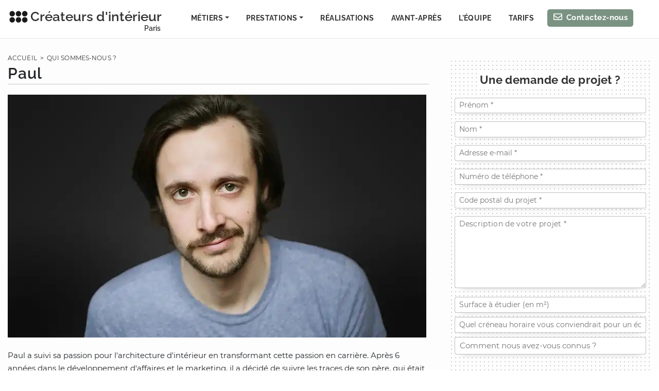

--- FILE ---
content_type: application/javascript; charset=UTF-8
request_url: https://www.createursdinterieur.com/5d69105e2273cb05fa72f881cf59d1022ed018bd-875f01bc5201725a3d28.js
body_size: -577
content:
"use strict";(self.webpackChunkgatsby_starter_hello_world=self.webpackChunkgatsby_starter_hello_world||[]).push([[3877],{2729:function(e){const t=/[\p{Lu}]/u,a=/[\p{Ll}]/u,r=/^[\p{Lu}](?![\p{Lu}])/gu,n=/([\p{Alpha}\p{N}_]|$)/u,s=/[_.\- ]+/,i=new RegExp("^"+s.source),l=new RegExp(s.source+n.source,"gu"),o=new RegExp("\\d+"+n.source,"gu"),c=(e,n)=>{if("string"!=typeof e&&!Array.isArray(e))throw new TypeError("Expected the input to be `string | string[]`");if(n={pascalCase:!1,preserveConsecutiveUppercase:!1,...n},0===(e=Array.isArray(e)?e.map((e=>e.trim())).filter((e=>e.length)).join("-"):e.trim()).length)return"";const s=!1===n.locale?e=>e.toLowerCase():e=>e.toLocaleLowerCase(n.locale),c=!1===n.locale?e=>e.toUpperCase():e=>e.toLocaleUpperCase(n.locale);if(1===e.length)return n.pascalCase?c(e):s(e);return e!==s(e)&&(e=((e,r,n)=>{let s=!1,i=!1,l=!1;for(let o=0;o<e.length;o++){const c=e[o];s&&t.test(c)?(e=e.slice(0,o)+"-"+e.slice(o),s=!1,l=i,i=!0,o++):i&&l&&a.test(c)?(e=e.slice(0,o-1)+"-"+e.slice(o-1),l=i,i=!1,s=!0):(s=r(c)===c&&n(c)!==c,l=i,i=n(c)===c&&r(c)!==c)}return e})(e,s,c)),e=e.replace(i,""),e=n.preserveConsecutiveUppercase?((e,t)=>(r.lastIndex=0,e.replace(r,(e=>t(e)))))(e,s):s(e),n.pascalCase&&(e=c(e.charAt(0))+e.slice(1)),((e,t)=>(l.lastIndex=0,o.lastIndex=0,e.replace(l,((e,a)=>t(a))).replace(o,(e=>t(e)))))(e,c)};e.exports=c,e.exports.default=c},2532:function(e,t,a){a.d(t,{G:function(){return P},L:function(){return y},M:function(){return C},P:function(){return L},S:function(){return U},_:function(){return l},a:function(){return i},b:function(){return g},d:function(){return u},g:function(){return p},h:function(){return o}});var r=a(6540),n=(a(2729),a(5556)),s=a.n(n);function i(){return i=Object.assign?Object.assign.bind():function(e){for(var t=1;t<arguments.length;t++){var a=arguments[t];for(var r in a)Object.prototype.hasOwnProperty.call(a,r)&&(e[r]=a[r])}return e},i.apply(this,arguments)}function l(e,t){if(null==e)return{};var a,r,n={},s=Object.keys(e);for(r=0;r<s.length;r++)t.indexOf(a=s[r])>=0||(n[a]=e[a]);return n}const o=()=>"undefined"!=typeof HTMLImageElement&&"loading"in HTMLImageElement.prototype;const c=e=>{var t;return(e=>{var t,a;return Boolean(null==e||null==(t=e.images)||null==(a=t.fallback)?void 0:a.src)})(e)?e:(e=>Boolean(null==e?void 0:e.gatsbyImageData))(e)?e.gatsbyImageData:(e=>Boolean(null==e?void 0:e.gatsbyImage))(e)?e.gatsbyImage:null==e||null==(t=e.childImageSharp)?void 0:t.gatsbyImageData},u=e=>{var t,a,r;return null==(t=c(e))||null==(a=t.images)||null==(r=a.fallback)?void 0:r.src};function d(e,t,a){const r={};let n="gatsby-image-wrapper";return"fixed"===a?(r.width=e,r.height=t):"constrained"===a&&(n="gatsby-image-wrapper gatsby-image-wrapper-constrained"),{className:n,"data-gatsby-image-wrapper":"",style:r}}function g(e,t,a,r,n){return void 0===n&&(n={}),i({},a,{loading:r,shouldLoad:e,"data-main-image":"",style:i({},n,{opacity:t?1:0})})}function p(e,t,a,r,n,s,l,o){const c={};s&&(c.backgroundColor=s,"fixed"===a?(c.width=r,c.height=n,c.backgroundColor=s,c.position="relative"):("constrained"===a||"fullWidth"===a)&&(c.position="absolute",c.top=0,c.left=0,c.bottom=0,c.right=0)),l&&(c.objectFit=l),o&&(c.objectPosition=o);const u=i({},e,{"aria-hidden":!0,"data-placeholder-image":"",style:i({opacity:t?0:1,transition:"opacity 500ms linear"},c)});return u}const m=["children"],h=function(e){let{layout:t,width:a,height:n}=e;return"fullWidth"===t?r.createElement("div",{"aria-hidden":!0,style:{paddingTop:n/a*100+"%"}}):"constrained"===t?r.createElement("div",{style:{maxWidth:a,display:"block"}},r.createElement("img",{alt:"",role:"presentation","aria-hidden":"true",src:"data:image/svg+xml;charset=utf-8,%3Csvg%20height='"+n+"'%20width='"+a+"'%20xmlns='http://www.w3.org/2000/svg'%20version='1.1'%3E%3C/svg%3E",style:{maxWidth:"100%",display:"block",position:"static"}})):null},y=function(e){let{children:t}=e,a=l(e,m);return r.createElement(r.Fragment,null,r.createElement(h,i({},a)),t,null)},f=["src","srcSet","loading","alt","shouldLoad"],b=["fallback","sources","shouldLoad"],v=function(e){let{src:t,srcSet:a,loading:n,alt:s="",shouldLoad:o}=e,c=l(e,f);return r.createElement("img",i({},c,{decoding:"async",loading:n,src:o?t:void 0,"data-src":o?void 0:t,srcSet:o?a:void 0,"data-srcset":o?void 0:a,alt:s}))},w=function(e){let{fallback:t,sources:a=[],shouldLoad:n=!0}=e,s=l(e,b);const o=s.sizes||(null==t?void 0:t.sizes),c=r.createElement(v,i({},s,t,{sizes:o,shouldLoad:n}));return a.length?r.createElement("picture",null,a.map((e=>{let{media:t,srcSet:a,type:s}=e;return r.createElement("source",{key:t+"-"+s+"-"+a,type:s,media:t,srcSet:n?a:void 0,"data-srcset":n?void 0:a,sizes:o})})),c):c};var E;v.propTypes={src:n.string.isRequired,alt:n.string.isRequired,sizes:n.string,srcSet:n.string,shouldLoad:n.bool},w.displayName="Picture",w.propTypes={alt:n.string.isRequired,shouldLoad:n.bool,fallback:n.exact({src:n.string.isRequired,srcSet:n.string,sizes:n.string}),sources:n.arrayOf(n.oneOfType([n.exact({media:n.string.isRequired,type:n.string,sizes:n.string,srcSet:n.string.isRequired}),n.exact({media:n.string,type:n.string.isRequired,sizes:n.string,srcSet:n.string.isRequired})]))};const k=["fallback"],L=function(e){let{fallback:t}=e,a=l(e,k);return t?r.createElement(w,i({},a,{fallback:{src:t},"aria-hidden":!0,alt:""})):r.createElement("div",i({},a))};L.displayName="Placeholder",L.propTypes={fallback:n.string,sources:null==(E=w.propTypes)?void 0:E.sources,alt:function(e,t,a){return e[t]?new Error("Invalid prop `"+t+"` supplied to `"+a+"`. Validation failed."):null}};const C=function(e){return r.createElement(r.Fragment,null,r.createElement(w,i({},e)),r.createElement("noscript",null,r.createElement(w,i({},e,{shouldLoad:!0}))))};C.displayName="MainImage",C.propTypes=w.propTypes;const S=["as","className","class","style","image","loading","imgClassName","imgStyle","backgroundColor","objectFit","objectPosition"],x=["style","className"],I=e=>e.replace(/\n/g,""),T=function(e,t,a){for(var r=arguments.length,n=new Array(r>3?r-3:0),i=3;i<r;i++)n[i-3]=arguments[i];return e.alt||""===e.alt?s().string.apply(s(),[e,t,a].concat(n)):new Error('The "alt" prop is required in '+a+'. If the image is purely presentational then pass an empty string: e.g. alt="". Learn more: https://a11y-style-guide.com/style-guide/section-media.html')},N={image:s().object.isRequired,alt:T},_=["as","image","style","backgroundColor","className","class","onStartLoad","onLoad","onError"],O=["style","className"],j=new Set;let R,q;const A=function(e){let{as:t="div",image:n,style:s,backgroundColor:c,className:u,class:g,onStartLoad:p,onLoad:m,onError:h}=e,y=l(e,_);const{width:f,height:b,layout:v}=n,w=d(f,b,v),{style:E,className:k}=w,L=l(w,O),C=(0,r.useRef)(),S=(0,r.useMemo)((()=>JSON.stringify(n.images)),[n.images]);g&&(u=g);const x=function(e,t,a){let r="";return"fullWidth"===e&&(r='<div aria-hidden="true" style="padding-top: '+a/t*100+'%;"></div>'),"constrained"===e&&(r='<div style="max-width: '+t+'px; display: block;"><img alt="" role="presentation" aria-hidden="true" src="data:image/svg+xml;charset=utf-8,%3Csvg%20height=\''+a+"'%20width='"+t+"'%20xmlns='http://www.w3.org/2000/svg'%20version='1.1'%3E%3C/svg%3E\" style=\"max-width: 100%; display: block; position: static;\"></div>"),r}(v,f,b);return(0,r.useEffect)((()=>{R||(R=a.e(1108).then(a.bind(a,8727)).then((e=>{let{renderImageToString:t,swapPlaceholderImage:a}=e;return q=t,{renderImageToString:t,swapPlaceholderImage:a}})));const e=C.current.querySelector("[data-gatsby-image-ssr]");if(e&&o())return e.complete?(null==p||p({wasCached:!0}),null==m||m({wasCached:!0}),setTimeout((()=>{e.removeAttribute("data-gatsby-image-ssr")}),0)):(null==p||p({wasCached:!0}),e.addEventListener("load",(function t(){e.removeEventListener("load",t),null==m||m({wasCached:!0}),setTimeout((()=>{e.removeAttribute("data-gatsby-image-ssr")}),0)}))),void j.add(S);if(q&&j.has(S))return;let t,r;return R.then((e=>{let{renderImageToString:a,swapPlaceholderImage:l}=e;C.current&&(C.current.innerHTML=a(i({isLoading:!0,isLoaded:j.has(S),image:n},y)),j.has(S)||(t=requestAnimationFrame((()=>{C.current&&(r=l(C.current,S,j,s,p,m,h))}))))})),()=>{t&&cancelAnimationFrame(t),r&&r()}}),[n]),(0,r.useLayoutEffect)((()=>{j.has(S)&&q&&(C.current.innerHTML=q(i({isLoading:j.has(S),isLoaded:j.has(S),image:n},y)),null==p||p({wasCached:!0}),null==m||m({wasCached:!0}))}),[n]),(0,r.createElement)(t,i({},L,{style:i({},E,s,{backgroundColor:c}),className:k+(u?" "+u:""),ref:C,dangerouslySetInnerHTML:{__html:x},suppressHydrationWarning:!0}))},P=(0,r.memo)((function(e){return e.image?(0,r.createElement)(A,e):null}));P.propTypes=N,P.displayName="GatsbyImage";const z=["src","__imageData","__error","width","height","aspectRatio","tracedSVGOptions","placeholder","formats","quality","transformOptions","jpgOptions","pngOptions","webpOptions","avifOptions","blurredOptions","breakpoints","outputPixelDensities"];function W(e){return function(t){let{src:a,__imageData:n,__error:s}=t,o=l(t,z);return s&&console.warn(s),n?r.createElement(e,i({image:n},o)):(console.warn("Image not loaded",a),null)}}const M=W((function(e){let{as:t="div",className:a,class:n,style:s,image:o,loading:c="lazy",imgClassName:u,imgStyle:m,backgroundColor:h,objectFit:f,objectPosition:b}=e,v=l(e,S);if(!o)return console.warn("[gatsby-plugin-image] Missing image prop"),null;n&&(a=n),m=i({objectFit:f,objectPosition:b,backgroundColor:h},m);const{width:w,height:E,layout:k,images:T,placeholder:N,backgroundColor:_}=o,O=d(w,E,k),{style:j,className:R}=O,q=l(O,x),A={fallback:void 0,sources:[]};return T.fallback&&(A.fallback=i({},T.fallback,{srcSet:T.fallback.srcSet?I(T.fallback.srcSet):void 0})),T.sources&&(A.sources=T.sources.map((e=>i({},e,{srcSet:I(e.srcSet)})))),r.createElement(t,i({},q,{style:i({},j,s,{backgroundColor:h}),className:R+(a?" "+a:"")}),r.createElement(y,{layout:k,width:w,height:E},r.createElement(L,i({},p(N,!1,k,w,E,_,f,b))),r.createElement(C,i({"data-gatsby-image-ssr":"",className:u},v,g("eager"===c,!1,A,c,m)))))})),F=function(e,t){for(var a=arguments.length,r=new Array(a>2?a-2:0),n=2;n<a;n++)r[n-2]=arguments[n];return"fullWidth"!==e.layout||"width"!==t&&"height"!==t||!e[t]?s().number.apply(s(),[e,t].concat(r)):new Error('"'+t+'" '+e[t]+" may not be passed when layout is fullWidth.")},D=new Set(["fixed","fullWidth","constrained"]),H={src:s().string.isRequired,alt:T,width:F,height:F,sizes:s().string,layout:e=>{if(void 0!==e.layout&&!D.has(e.layout))return new Error("Invalid value "+e.layout+'" provided for prop "layout". Defaulting to "constrained". Valid values are "fixed", "fullWidth" or "constrained".')}};M.displayName="StaticImage",M.propTypes=H;const U=W(P);U.displayName="StaticImage",U.propTypes=H}}]);
//# sourceMappingURL=5d69105e2273cb05fa72f881cf59d1022ed018bd-875f01bc5201725a3d28.js.map

--- FILE ---
content_type: application/javascript; charset=UTF-8
request_url: https://www.createursdinterieur.com/webpack-runtime-39aae5a08303c1318362.js
body_size: 4016
content:
!function(){"use strict";var e,a,c,t,n,s={},f={};function o(e){var a=f[e];if(void 0!==a)return a.exports;var c=f[e]={exports:{}};return s[e].call(c.exports,c,c.exports,o),c.exports}o.m=s,e=[],o.O=function(a,c,t,n){if(!c){var s=1/0;for(b=0;b<e.length;b++){c=e[b][0],t=e[b][1],n=e[b][2];for(var f=!0,r=0;r<c.length;r++)(!1&n||s>=n)&&Object.keys(o.O).every((function(e){return o.O[e](c[r])}))?c.splice(r--,1):(f=!1,n<s&&(s=n));if(f){e.splice(b--,1);var d=t();void 0!==d&&(a=d)}}return a}n=n||0;for(var b=e.length;b>0&&e[b-1][2]>n;b--)e[b]=e[b-1];e[b]=[c,t,n]},o.n=function(e){var a=e&&e.__esModule?function(){return e.default}:function(){return e};return o.d(a,{a:a}),a},c=Object.getPrototypeOf?function(e){return Object.getPrototypeOf(e)}:function(e){return e.__proto__},o.t=function(e,t){if(1&t&&(e=this(e)),8&t)return e;if("object"==typeof e&&e){if(4&t&&e.__esModule)return e;if(16&t&&"function"==typeof e.then)return e}var n=Object.create(null);o.r(n);var s={};a=a||[null,c({}),c([]),c(c)];for(var f=2&t&&e;"object"==typeof f&&!~a.indexOf(f);f=c(f))Object.getOwnPropertyNames(f).forEach((function(a){s[a]=function(){return e[a]}}));return s.default=function(){return e},o.d(n,s),n},o.d=function(e,a){for(var c in a)o.o(a,c)&&!o.o(e,c)&&Object.defineProperty(e,c,{enumerable:!0,get:a[c]})},o.f={},o.e=function(e){return Promise.all(Object.keys(o.f).reduce((function(a,c){return o.f[c](e,a),a}),[]))},o.u=function(e){return({209:"component---src-pages-contact-js",341:"component---src-pages-en-projects-js",410:"component---src-templates-video-template-en-js",452:"component---src-templates-tag-avant-apres-template-en-js",473:"component---src-pages-en-press-2-js",591:"component---src-templates-avant-apres-template-js",631:"d07da2b224982277c4735389664a336727a6d8b5",639:"4d77b8965469e797aa538760273a5f74b56c3c90",715:"6a4d9673",755:"b1a770ee",906:"component---src-templates-video-template-js",1053:"component---src-pages-presse-3-js",1277:"82df7609c153ea6e317dc18a71a7d016f7519dc1",1419:"d84cc63b576b1fbc233d21050cb46d5e20d08114",1781:"a0b20c77",1853:"component---src-templates-qui-sommes-nous-template-en-js",1988:"6143e88ee6c360546d187f2f740a18fb91ab9572",1993:"component---src-pages-realisations-3-js",2041:"component---src-pages-recrutement-js",2198:"component---src-templates-metiers-template-en-js",2232:"component---src-templates-tarifs-template-js",2372:"f36f0ab9",2521:"component---src-pages-avant-apres-3-js",2565:"component---src-pages-realisations-js",2620:"component---src-pages-en-contact-us-js",2854:"component---src-pages-message-envoye-recrutement-js",2909:"component---src-pages-en-index-js",3071:"718118aa",3286:"component---src-templates-metiers-template-js",3293:"component---src-templates-avant-apres-template-en-js",3367:"component---src-pages-en-before-after-js",3473:"component---src-templates-faq-template-en-js",3667:"491cbe992dcccb65c5439f699127942b28246029",3681:"component---cache-caches-gatsby-plugin-offline-app-shell-js",3798:"component---src-pages-presse-2-js",3803:"6763b9d3",3877:"5d69105e2273cb05fa72f881cf59d1022ed018bd",3958:"ebc70433",4019:"component---src-templates-faq-template-js",4354:"component---src-pages-realisations-2-js",4624:"component---src-pages-en-before-after-2-js",4640:"component---src-templates-tarifs-template-en-js",4720:"0b3d6e5e7f0d48fb17a528b7114afba3e2e48284",4765:"69d2ed9c",4826:"component---src-pages-en-bhv-marais-partnership-js",5056:"ac7c8a3d8c5f94af87f29b6465b3c425682663fd",5125:"component---src-pages-404-js",5273:"c6e3792695491257dd60f16313f2fd828615721c",5310:"6eb5140f",5319:"ac4e60cb",5389:"e4d4fe9e",5687:"fea29d9f",5787:"component---src-pages-en-about-us-js",5889:"component---src-pages-presse-js",5895:"eb5b680d5b1e3944d7fa6af85aecd0cf97135385",5924:"component---src-templates-tag-realisations-template-js",5945:"d9067523",5970:"component---src-pages-en-press-js",6063:"65e0389970e61fd23511b0ec48efbe4beceebbd2",6223:"3bc16a62",6291:"component---src-pages-videos-js",6373:"component---src-pages-avant-apres-js",6392:"d676735c",6588:"component---src-templates-realisation-template-js",6716:"436ffeaf01c84e761a0a501dec2c065940a7ce24",6890:"component---src-templates-page-template-js",7036:"component---src-templates-tag-avant-apres-template-js",7039:"component---src-templates-qui-sommes-nous-template-js",7110:"1b8cba14d6bf19d4fac7da206fe9b999ac274362",7277:"fcd449f5fa849eac26ab70a085ceab05928dda42",7286:"10667cdd",7315:"e8486f61e7011395ed49a4992d658851a10898e5",7342:"c1c43229",7430:"dc499d9fda67f665c3fa21f044905274b5440a10",7500:"5727625e",7692:"component---src-templates-tag-realisations-template-en-js",7940:"component---src-templates-realisation-template-en-js",8221:"dfb2161f31d34913e4c8fdb4c463f08a18878eea",8293:"component---src-pages-index-js",8480:"3c0a21ad",8497:"component---src-pages-qui-sommes-nous-js",8530:"component---src-pages-avant-apres-2-js",8554:"component---src-templates-page-template-en-js",8563:"cb355538",8663:"component---src-pages-en-before-after-3-js",8683:"d8a1cebd",8715:"component---src-pages-partenariat-bhv-marais-js",9069:"component---src-pages-newsletters-js",9330:"component---src-pages-en-press-3-js",9331:"component---src-pages-message-envoye-js",9587:"component---src-pages-en-sent-message-js",9643:"component---src-pages-en-videos-js"}[e]||e)+"-"+{209:"77690149f6c5f31a015e",341:"21d145f7eda3e9186149",410:"fb7e08814653dce74da7",452:"fa5ee32ea0f5772cdf32",473:"e14ab50deac6333ea287",591:"ad196030eca31d1dba84",631:"b15a58ffd1f667b24744",639:"d01e2d2fa1e7ee4d08c7",715:"88eb8e48f50253e4fde3",755:"0bc1d23f08b24103e2cb",906:"863a762ceae4bcf4a5e3",1053:"d62495959bcd26028c98",1108:"64d81c0c0c6e1eee603e",1277:"519f8199729ee69d8780",1419:"e5b39d6257046cf2c09b",1452:"a559ef46559c35adf9a7",1781:"fa6f750f210ff352768c",1853:"0ff0ed8c6677c4ade7d7",1988:"f0f493642427243a6533",1993:"4f2fee95d47ddb097609",2041:"dcef6a93676054f45c72",2198:"3ecb0cd2426e778bc325",2232:"9fdc85460bd351780cd7",2372:"9b07d850ab0ed36b39f4",2521:"a4433f830476b2ac247c",2565:"d46f666db028ddc4d320",2620:"d7a089a318bbe503f7ae",2854:"f62f999764e8c9261765",2909:"83fd0415341edf1f7c02",3071:"a1032516ab655c0c660b",3286:"ce30704e8d166924a785",3293:"1d06d61e3362d10bbda7",3367:"6132f4236a9d5dd47859",3473:"ff0d082e8c0dfbe42a40",3667:"b254687e564886c2d604",3681:"1fcdf316752423e6275a",3798:"f2546040cff0dd7518cd",3803:"35d953b4615a0cae865f",3877:"875f01bc5201725a3d28",3958:"6ebd810fe1b47f8a99e2",4019:"ba3ce92deaf7d0a13026",4354:"8792bdfd6a7d31e11b6a",4624:"40ff753d2f78aa62465d",4640:"cea02baad5a111f01198",4720:"ac7530dc2f8bf0794242",4765:"43bb28f8348812c6e363",4826:"7bd86eaa570a27d34d8b",5056:"77a9d8bde14760f7733b",5125:"73562e9f4c013e185bf8",5273:"821b5ede52dc6e0b2841",5310:"767ddc0d6772f1b07947",5319:"926c34fa393cbd61b9bf",5389:"1f2613f2c7a263bef9d6",5687:"9c2e3256c1479c337db8",5787:"0ced978571a7e621d92e",5889:"9c945296a14030b4153d",5895:"0a0c1f4654c6a14f84e9",5924:"5bb94c2920256d062cba",5945:"7e3ef68df3fcd3a70d0a",5970:"d9123a162429bb5a88f2",6063:"630571c3df77fa93180b",6223:"0deffd470bdcc511ccc7",6291:"60eb604087eb22d3bbb0",6373:"32345b25e9af902158d8",6392:"d2a6977999837fc9e752",6588:"0779e7cecfca99fa075a",6716:"b1707da477f7d265778e",6890:"f7272e1d3505bd8e82b2",7036:"18c0a917ab8758ddfd3a",7039:"5e8024e476b6df67730a",7110:"9f0051b0646e71c20fbb",7277:"735bb7101f5409302a19",7286:"e5c2fd362e30fb142713",7315:"f3fdf4e24c6fda1afdda",7342:"0d933b277d845eb9d7a5",7430:"c5fde7bf836fe136869a",7500:"5f97da6ec17bab696ecf",7692:"b165c45601803e2c7d03",7940:"94c2ccfa149004d0c878",8221:"d4acaf3327d38dbba231",8293:"5c5e137f8cab71479860",8480:"ee104fc79fffc3ec0a55",8497:"27ed5e917eefccf28acf",8530:"bc0e484b8c69bdf50f94",8554:"2cadc89202cb856b787d",8563:"0112ea69c42180b92a5a",8663:"652891be3ae094343287",8683:"01f7b295a015208d4539",8715:"5b23b3add24e55280838",9069:"9082789d4b93a6b29f78",9330:"00666c2d61d02c388e93",9331:"9233dc27c3422a64358f",9587:"4325f186cc313808aba8",9643:"96bb9e8fbad4d30f156d"}[e]+".js"},o.miniCssF=function(e){return"styles.215abb0577afd10b48c9.css"},o.g=function(){if("object"==typeof globalThis)return globalThis;try{return this||new Function("return this")()}catch(e){if("object"==typeof window)return window}}(),o.o=function(e,a){return Object.prototype.hasOwnProperty.call(e,a)},t={},n="gatsby-starter-hello-world:",o.l=function(e,a,c,s){if(t[e])t[e].push(a);else{var f,r;if(void 0!==c)for(var d=document.getElementsByTagName("script"),b=0;b<d.length;b++){var p=d[b];if(p.getAttribute("src")==e||p.getAttribute("data-webpack")==n+c){f=p;break}}f||(r=!0,(f=document.createElement("script")).charset="utf-8",f.timeout=120,o.nc&&f.setAttribute("nonce",o.nc),f.setAttribute("data-webpack",n+c),f.src=e),t[e]=[a];var i=function(a,c){f.onerror=f.onload=null,clearTimeout(m);var n=t[e];if(delete t[e],f.parentNode&&f.parentNode.removeChild(f),n&&n.forEach((function(e){return e(c)})),a)return a(c)},m=setTimeout(i.bind(null,void 0,{type:"timeout",target:f}),12e4);f.onerror=i.bind(null,f.onerror),f.onload=i.bind(null,f.onload),r&&document.head.appendChild(f)}},o.r=function(e){"undefined"!=typeof Symbol&&Symbol.toStringTag&&Object.defineProperty(e,Symbol.toStringTag,{value:"Module"}),Object.defineProperty(e,"__esModule",{value:!0})},o.p="/",function(){var e={7311:0,1869:0};o.f.j=function(a,c){var t=o.o(e,a)?e[a]:void 0;if(0!==t)if(t)c.push(t[2]);else if(/^(1869|7311)$/.test(a))e[a]=0;else{var n=new Promise((function(c,n){t=e[a]=[c,n]}));c.push(t[2]=n);var s=o.p+o.u(a),f=new Error;o.l(s,(function(c){if(o.o(e,a)&&(0!==(t=e[a])&&(e[a]=void 0),t)){var n=c&&("load"===c.type?"missing":c.type),s=c&&c.target&&c.target.src;f.message="Loading chunk "+a+" failed.\n("+n+": "+s+")",f.name="ChunkLoadError",f.type=n,f.request=s,t[1](f)}}),"chunk-"+a,a)}},o.O.j=function(a){return 0===e[a]};var a=function(a,c){var t,n,s=c[0],f=c[1],r=c[2],d=0;if(s.some((function(a){return 0!==e[a]}))){for(t in f)o.o(f,t)&&(o.m[t]=f[t]);if(r)var b=r(o)}for(a&&a(c);d<s.length;d++)n=s[d],o.o(e,n)&&e[n]&&e[n][0](),e[n]=0;return o.O(b)},c=self.webpackChunkgatsby_starter_hello_world=self.webpackChunkgatsby_starter_hello_world||[];c.forEach(a.bind(null,0)),c.push=a.bind(null,c.push.bind(c))}()}();
//# sourceMappingURL=webpack-runtime-39aae5a08303c1318362.js.map

--- FILE ---
content_type: application/javascript; charset=UTF-8
request_url: https://www.createursdinterieur.com/5d69105e2273cb05fa72f881cf59d1022ed018bd-875f01bc5201725a3d28.js
body_size: 3638
content:
"use strict";(self.webpackChunkgatsby_starter_hello_world=self.webpackChunkgatsby_starter_hello_world||[]).push([[3877],{2729:function(e){const t=/[\p{Lu}]/u,a=/[\p{Ll}]/u,r=/^[\p{Lu}](?![\p{Lu}])/gu,n=/([\p{Alpha}\p{N}_]|$)/u,s=/[_.\- ]+/,i=new RegExp("^"+s.source),l=new RegExp(s.source+n.source,"gu"),o=new RegExp("\\d+"+n.source,"gu"),c=(e,n)=>{if("string"!=typeof e&&!Array.isArray(e))throw new TypeError("Expected the input to be `string | string[]`");if(n={pascalCase:!1,preserveConsecutiveUppercase:!1,...n},0===(e=Array.isArray(e)?e.map((e=>e.trim())).filter((e=>e.length)).join("-"):e.trim()).length)return"";const s=!1===n.locale?e=>e.toLowerCase():e=>e.toLocaleLowerCase(n.locale),c=!1===n.locale?e=>e.toUpperCase():e=>e.toLocaleUpperCase(n.locale);if(1===e.length)return n.pascalCase?c(e):s(e);return e!==s(e)&&(e=((e,r,n)=>{let s=!1,i=!1,l=!1;for(let o=0;o<e.length;o++){const c=e[o];s&&t.test(c)?(e=e.slice(0,o)+"-"+e.slice(o),s=!1,l=i,i=!0,o++):i&&l&&a.test(c)?(e=e.slice(0,o-1)+"-"+e.slice(o-1),l=i,i=!1,s=!0):(s=r(c)===c&&n(c)!==c,l=i,i=n(c)===c&&r(c)!==c)}return e})(e,s,c)),e=e.replace(i,""),e=n.preserveConsecutiveUppercase?((e,t)=>(r.lastIndex=0,e.replace(r,(e=>t(e)))))(e,s):s(e),n.pascalCase&&(e=c(e.charAt(0))+e.slice(1)),((e,t)=>(l.lastIndex=0,o.lastIndex=0,e.replace(l,((e,a)=>t(a))).replace(o,(e=>t(e)))))(e,c)};e.exports=c,e.exports.default=c},2532:function(e,t,a){a.d(t,{G:function(){return P},L:function(){return y},M:function(){return C},P:function(){return L},S:function(){return U},_:function(){return l},a:function(){return i},b:function(){return g},d:function(){return u},g:function(){return p},h:function(){return o}});var r=a(6540),n=(a(2729),a(5556)),s=a.n(n);function i(){return i=Object.assign?Object.assign.bind():function(e){for(var t=1;t<arguments.length;t++){var a=arguments[t];for(var r in a)Object.prototype.hasOwnProperty.call(a,r)&&(e[r]=a[r])}return e},i.apply(this,arguments)}function l(e,t){if(null==e)return{};var a,r,n={},s=Object.keys(e);for(r=0;r<s.length;r++)t.indexOf(a=s[r])>=0||(n[a]=e[a]);return n}const o=()=>"undefined"!=typeof HTMLImageElement&&"loading"in HTMLImageElement.prototype;const c=e=>{var t;return(e=>{var t,a;return Boolean(null==e||null==(t=e.images)||null==(a=t.fallback)?void 0:a.src)})(e)?e:(e=>Boolean(null==e?void 0:e.gatsbyImageData))(e)?e.gatsbyImageData:(e=>Boolean(null==e?void 0:e.gatsbyImage))(e)?e.gatsbyImage:null==e||null==(t=e.childImageSharp)?void 0:t.gatsbyImageData},u=e=>{var t,a,r;return null==(t=c(e))||null==(a=t.images)||null==(r=a.fallback)?void 0:r.src};function d(e,t,a){const r={};let n="gatsby-image-wrapper";return"fixed"===a?(r.width=e,r.height=t):"constrained"===a&&(n="gatsby-image-wrapper gatsby-image-wrapper-constrained"),{className:n,"data-gatsby-image-wrapper":"",style:r}}function g(e,t,a,r,n){return void 0===n&&(n={}),i({},a,{loading:r,shouldLoad:e,"data-main-image":"",style:i({},n,{opacity:t?1:0})})}function p(e,t,a,r,n,s,l,o){const c={};s&&(c.backgroundColor=s,"fixed"===a?(c.width=r,c.height=n,c.backgroundColor=s,c.position="relative"):("constrained"===a||"fullWidth"===a)&&(c.position="absolute",c.top=0,c.left=0,c.bottom=0,c.right=0)),l&&(c.objectFit=l),o&&(c.objectPosition=o);const u=i({},e,{"aria-hidden":!0,"data-placeholder-image":"",style:i({opacity:t?0:1,transition:"opacity 500ms linear"},c)});return u}const m=["children"],h=function(e){let{layout:t,width:a,height:n}=e;return"fullWidth"===t?r.createElement("div",{"aria-hidden":!0,style:{paddingTop:n/a*100+"%"}}):"constrained"===t?r.createElement("div",{style:{maxWidth:a,display:"block"}},r.createElement("img",{alt:"",role:"presentation","aria-hidden":"true",src:"data:image/svg+xml;charset=utf-8,%3Csvg%20height='"+n+"'%20width='"+a+"'%20xmlns='http://www.w3.org/2000/svg'%20version='1.1'%3E%3C/svg%3E",style:{maxWidth:"100%",display:"block",position:"static"}})):null},y=function(e){let{children:t}=e,a=l(e,m);return r.createElement(r.Fragment,null,r.createElement(h,i({},a)),t,null)},f=["src","srcSet","loading","alt","shouldLoad"],b=["fallback","sources","shouldLoad"],v=function(e){let{src:t,srcSet:a,loading:n,alt:s="",shouldLoad:o}=e,c=l(e,f);return r.createElement("img",i({},c,{decoding:"async",loading:n,src:o?t:void 0,"data-src":o?void 0:t,srcSet:o?a:void 0,"data-srcset":o?void 0:a,alt:s}))},w=function(e){let{fallback:t,sources:a=[],shouldLoad:n=!0}=e,s=l(e,b);const o=s.sizes||(null==t?void 0:t.sizes),c=r.createElement(v,i({},s,t,{sizes:o,shouldLoad:n}));return a.length?r.createElement("picture",null,a.map((e=>{let{media:t,srcSet:a,type:s}=e;return r.createElement("source",{key:t+"-"+s+"-"+a,type:s,media:t,srcSet:n?a:void 0,"data-srcset":n?void 0:a,sizes:o})})),c):c};var E;v.propTypes={src:n.string.isRequired,alt:n.string.isRequired,sizes:n.string,srcSet:n.string,shouldLoad:n.bool},w.displayName="Picture",w.propTypes={alt:n.string.isRequired,shouldLoad:n.bool,fallback:n.exact({src:n.string.isRequired,srcSet:n.string,sizes:n.string}),sources:n.arrayOf(n.oneOfType([n.exact({media:n.string.isRequired,type:n.string,sizes:n.string,srcSet:n.string.isRequired}),n.exact({media:n.string,type:n.string.isRequired,sizes:n.string,srcSet:n.string.isRequired})]))};const k=["fallback"],L=function(e){let{fallback:t}=e,a=l(e,k);return t?r.createElement(w,i({},a,{fallback:{src:t},"aria-hidden":!0,alt:""})):r.createElement("div",i({},a))};L.displayName="Placeholder",L.propTypes={fallback:n.string,sources:null==(E=w.propTypes)?void 0:E.sources,alt:function(e,t,a){return e[t]?new Error("Invalid prop `"+t+"` supplied to `"+a+"`. Validation failed."):null}};const C=function(e){return r.createElement(r.Fragment,null,r.createElement(w,i({},e)),r.createElement("noscript",null,r.createElement(w,i({},e,{shouldLoad:!0}))))};C.displayName="MainImage",C.propTypes=w.propTypes;const S=["as","className","class","style","image","loading","imgClassName","imgStyle","backgroundColor","objectFit","objectPosition"],x=["style","className"],I=e=>e.replace(/\n/g,""),T=function(e,t,a){for(var r=arguments.length,n=new Array(r>3?r-3:0),i=3;i<r;i++)n[i-3]=arguments[i];return e.alt||""===e.alt?s().string.apply(s(),[e,t,a].concat(n)):new Error('The "alt" prop is required in '+a+'. If the image is purely presentational then pass an empty string: e.g. alt="". Learn more: https://a11y-style-guide.com/style-guide/section-media.html')},N={image:s().object.isRequired,alt:T},_=["as","image","style","backgroundColor","className","class","onStartLoad","onLoad","onError"],O=["style","className"],j=new Set;let R,q;const A=function(e){let{as:t="div",image:n,style:s,backgroundColor:c,className:u,class:g,onStartLoad:p,onLoad:m,onError:h}=e,y=l(e,_);const{width:f,height:b,layout:v}=n,w=d(f,b,v),{style:E,className:k}=w,L=l(w,O),C=(0,r.useRef)(),S=(0,r.useMemo)((()=>JSON.stringify(n.images)),[n.images]);g&&(u=g);const x=function(e,t,a){let r="";return"fullWidth"===e&&(r='<div aria-hidden="true" style="padding-top: '+a/t*100+'%;"></div>'),"constrained"===e&&(r='<div style="max-width: '+t+'px; display: block;"><img alt="" role="presentation" aria-hidden="true" src="data:image/svg+xml;charset=utf-8,%3Csvg%20height=\''+a+"'%20width='"+t+"'%20xmlns='http://www.w3.org/2000/svg'%20version='1.1'%3E%3C/svg%3E\" style=\"max-width: 100%; display: block; position: static;\"></div>"),r}(v,f,b);return(0,r.useEffect)((()=>{R||(R=a.e(1108).then(a.bind(a,8727)).then((e=>{let{renderImageToString:t,swapPlaceholderImage:a}=e;return q=t,{renderImageToString:t,swapPlaceholderImage:a}})));const e=C.current.querySelector("[data-gatsby-image-ssr]");if(e&&o())return e.complete?(null==p||p({wasCached:!0}),null==m||m({wasCached:!0}),setTimeout((()=>{e.removeAttribute("data-gatsby-image-ssr")}),0)):(null==p||p({wasCached:!0}),e.addEventListener("load",(function t(){e.removeEventListener("load",t),null==m||m({wasCached:!0}),setTimeout((()=>{e.removeAttribute("data-gatsby-image-ssr")}),0)}))),void j.add(S);if(q&&j.has(S))return;let t,r;return R.then((e=>{let{renderImageToString:a,swapPlaceholderImage:l}=e;C.current&&(C.current.innerHTML=a(i({isLoading:!0,isLoaded:j.has(S),image:n},y)),j.has(S)||(t=requestAnimationFrame((()=>{C.current&&(r=l(C.current,S,j,s,p,m,h))}))))})),()=>{t&&cancelAnimationFrame(t),r&&r()}}),[n]),(0,r.useLayoutEffect)((()=>{j.has(S)&&q&&(C.current.innerHTML=q(i({isLoading:j.has(S),isLoaded:j.has(S),image:n},y)),null==p||p({wasCached:!0}),null==m||m({wasCached:!0}))}),[n]),(0,r.createElement)(t,i({},L,{style:i({},E,s,{backgroundColor:c}),className:k+(u?" "+u:""),ref:C,dangerouslySetInnerHTML:{__html:x},suppressHydrationWarning:!0}))},P=(0,r.memo)((function(e){return e.image?(0,r.createElement)(A,e):null}));P.propTypes=N,P.displayName="GatsbyImage";const z=["src","__imageData","__error","width","height","aspectRatio","tracedSVGOptions","placeholder","formats","quality","transformOptions","jpgOptions","pngOptions","webpOptions","avifOptions","blurredOptions","breakpoints","outputPixelDensities"];function W(e){return function(t){let{src:a,__imageData:n,__error:s}=t,o=l(t,z);return s&&console.warn(s),n?r.createElement(e,i({image:n},o)):(console.warn("Image not loaded",a),null)}}const M=W((function(e){let{as:t="div",className:a,class:n,style:s,image:o,loading:c="lazy",imgClassName:u,imgStyle:m,backgroundColor:h,objectFit:f,objectPosition:b}=e,v=l(e,S);if(!o)return console.warn("[gatsby-plugin-image] Missing image prop"),null;n&&(a=n),m=i({objectFit:f,objectPosition:b,backgroundColor:h},m);const{width:w,height:E,layout:k,images:T,placeholder:N,backgroundColor:_}=o,O=d(w,E,k),{style:j,className:R}=O,q=l(O,x),A={fallback:void 0,sources:[]};return T.fallback&&(A.fallback=i({},T.fallback,{srcSet:T.fallback.srcSet?I(T.fallback.srcSet):void 0})),T.sources&&(A.sources=T.sources.map((e=>i({},e,{srcSet:I(e.srcSet)})))),r.createElement(t,i({},q,{style:i({},j,s,{backgroundColor:h}),className:R+(a?" "+a:"")}),r.createElement(y,{layout:k,width:w,height:E},r.createElement(L,i({},p(N,!1,k,w,E,_,f,b))),r.createElement(C,i({"data-gatsby-image-ssr":"",className:u},v,g("eager"===c,!1,A,c,m)))))})),F=function(e,t){for(var a=arguments.length,r=new Array(a>2?a-2:0),n=2;n<a;n++)r[n-2]=arguments[n];return"fullWidth"!==e.layout||"width"!==t&&"height"!==t||!e[t]?s().number.apply(s(),[e,t].concat(r)):new Error('"'+t+'" '+e[t]+" may not be passed when layout is fullWidth.")},D=new Set(["fixed","fullWidth","constrained"]),H={src:s().string.isRequired,alt:T,width:F,height:F,sizes:s().string,layout:e=>{if(void 0!==e.layout&&!D.has(e.layout))return new Error("Invalid value "+e.layout+'" provided for prop "layout". Defaulting to "constrained". Valid values are "fixed", "fullWidth" or "constrained".')}};M.displayName="StaticImage",M.propTypes=H;const U=W(P);U.displayName="StaticImage",U.propTypes=H}}]);
//# sourceMappingURL=5d69105e2273cb05fa72f881cf59d1022ed018bd-875f01bc5201725a3d28.js.map

--- FILE ---
content_type: application/javascript; charset=UTF-8
request_url: https://www.createursdinterieur.com/component---src-templates-qui-sommes-nous-template-js-5e8024e476b6df67730a.js
body_size: -576
content:
"use strict";(self.webpackChunkgatsby_starter_hello_world=self.webpackChunkgatsby_starter_hello_world||[]).push([[7039],{2240:function(t,e,a){a.r(e);var n=a(644),m=(a(6540),a(4794)),l=a(2532),i=a(4679),r=a(6004),s=a(930),o=a(8697),d=a(2794),p=a(8154),u=a(4256),x=a(7437);var g={name:"e02fu0",styles:"margin-bottom:1.2em;@media (max-width: 768px){object-fit:fill;width:100%;height:290px;}"};const h=(0,n.A)("div",{target:"e1x1cmbm5"})({name:"iaiy4g",styles:"display:flex;max-width:100%;width:1250px;margin:0 auto 3em;@media (max-width: 1250px){padding:0 15px;}@media (max-width: 1000px){display:block;}"}),c=(0,n.A)("main",{target:"e1x1cmbm4"})({name:"wa8eti",styles:"flex:67%;padding-top:30px;padding-right:20px;@media (max-width: 1000px){padding:0;}"}),f=(0,n.A)("div",{target:"e1x1cmbm3"})({name:"u35wx9",styles:"text-transform:uppercase;font-size:0.75em;line-height:1.4em;margin:0;@media only screen and (max-width: 768px){font-size:0.7em;margin-top:15px;}"}),Y=(0,n.A)(m.Link,{target:"e1x1cmbm2"})({name:"11qgzha",styles:"color:#333;text-decoration:none;letter-spacing:0.01em;transition:all 0.1s ease-in-out;:hover{transition:all 0.1s ease-in-out;color:#7a9282;text-decoration:underline;}"}),w=(0,n.A)("aside",{target:"e1x1cmbm1"})({name:"14qfrop",styles:"flex:33%;padding-left:20px;@media (max-width: 1000px){padding:0;}"}),y=(0,n.A)("h1",{target:"e1x1cmbm0"})({name:"s079uh",styles:"margin-top:2px"});e.default=t=>{let{data:e}=t;const a=e.markdownRemark;return(0,x.Y)(i.A,null,(0,x.Y)(p.A,null,(0,x.Y)("title",null,(0,u.tVm)(a.frontmatter.metaTitle)),(0,x.Y)("meta",{name:"description",content:(0,u.tVm)(a.frontmatter.metaDescription)})),(0,x.Y)(r.A,null),(0,x.Y)(h,null,(0,x.Y)(c,null,(0,x.Y)(f,null,(0,x.Y)(Y,{to:"/"},"Accueil"),"  >  ",(0,x.Y)(Y,{to:"/qui-sommes-nous/"},"Qui sommes-nous ?")),(0,x.Y)(y,null,a.frontmatter.prenom),(0,x.Y)(l.G,{image:a.frontmatter.image.childImageSharp.gatsbyImageData,css:g,alt:(0,u.tVm)(a.frontmatter.imageAlt)}),(0,x.Y)("div",{dangerouslySetInnerHTML:{__html:a.html}})),(0,x.Y)(w,null,(0,x.Y)("p",null)," ",(0,x.Y)("p",null),(0,x.Y)(o.A,null),(0,x.Y)(s.A,null))),(0,x.Y)(d.A,{pathEn:a.frontmatter.pathEn}))}}}]);
//# sourceMappingURL=component---src-templates-qui-sommes-nous-template-js-5e8024e476b6df67730a.js.map

--- FILE ---
content_type: application/javascript; charset=UTF-8
request_url: https://www.createursdinterieur.com/3bc16a62-0deffd470bdcc511ccc7.js
body_size: -577
content:
"use strict";(self.webpackChunkgatsby_starter_hello_world=self.webpackChunkgatsby_starter_hello_world||[]).push([[6223],{8697:function(e,t,a){a.d(t,{A:function(){return w}});var n=a(9417),i=a(7387),r=a(644),o=a(6540),s=a(2532),l=a(2162),p=a.n(l),d=a(4256),c=a(9764),m=a(4794),u=a(7437);var h={name:"hwfcu5",styles:"color:red"},g={name:"sffzb7",styles:"clear:both"},b={name:"sffzb7",styles:"clear:both"},x={name:"eivff4",styles:"display:none"},f={name:"eivff4",styles:"display:none"},v={name:"eivff4",styles:"display:none"};let w=function(e){function t(t){var a;return(a=e.call(this)||this).state={site:d.vgb,url:d.OZ5,date:(new Date).getTime().toString(),verified:!1,verificationAlert:!1,email:"",SubmitButtonClicked:!1,call:"",canal:"",source:""},a.handleInputChange=a.handleInputChange.bind((0,n.A)(a)),a.handleSubmit=a.handleSubmit.bind((0,n.A)(a)),a.verificationCallback=a.verificationCallback.bind((0,n.A)(a)),a}(0,i.A)(t,e);var r=t.prototype;return r.handleInputChange=function(e){const t=e.target,a="checkbox"===t.type?t.checked:t.value,n=t.name;this.setState({[n]:a})},r.handleSubmit=function(e){e.preventDefault(),this.setState({SubmitButtonClicked:!0});const t=e.target,a=new FormData(t);console.log(new URLSearchParams(a).toString());const n=Object.fromEntries(a.entries());this.state.verified?fetch("https://us-central1-cci-firebase2022.cloudfunctions.net/sendMessage",{method:"post",headers:{Accept:"application/json, text/plain, */*","Content-Type":"application/json"},body:JSON.stringify({firstName:this.state.firstName,lastName:this.state.lastName,email:this.state.email,phone:this.state.phone,zipcode:this.state.zipcode,description:this.state.description,totalSurface:this.state.totalSurface,studiedSurface:this.state.studiedSurface,call:this.state.call,canal:this.state.canal,source:n.source,how:this.state.how,site:this.state.site,date:this.state.date,url:this.state.url})}).then((()=>(0,m.navigate)("/message-envoye/"))):this.setState({verificationAlert:!0})},r.verificationCallback=function(){this.setState({verified:!0,verificationAlert:!1})},r.render=function(){return(0,u.Y)(y,{id:"contact-block"},(0,u.Y)(k,{className:"flexwrapper"},(0,u.Y)(A,{className:"col1"},(0,u.Y)("form",{onSubmit:this.handleSubmit},(0,u.Y)(j,{className:"block-title"},"Une demande de projet ?"),(0,u.Y)(S,null,"Nous vous remercions de nous faire part de votre demande à l’aide du formulaire ci-dessous.",(0,u.Y)("br",null),"À réception de votre message, nous vous contacterons pour discuter de votre projet et vous proposer un rendez-vous sur place."),(0,u.Y)(N,{name:"firstName",type:"text",onChange:this.handleInputChange,placeholder:"Prénom *","aria-label":"Votre prénom",required:!0}),(0,u.Y)(I,{name:"lastName",type:"text",onChange:this.handleInputChange,placeholder:"Nom *","aria-label":"Votre nom",required:!0}),(0,u.Y)(q,{name:"email",type:"email",onChange:this.handleInputChange,placeholder:"Adresse e-mail *","aria-label":"Votre adresse e-mail",required:!0}),(0,u.Y)(N,{name:"phone",type:"tel",onChange:this.handleInputChange,placeholder:"Numéro de téléphone *","aria-label":"Votre numéro de téléphone",required:!0}),(0,u.Y)(I,{name:"zipcode",type:"text",onChange:this.handleInputChange,placeholder:"Code postal du projet *","aria-label":"Code postal du projet",required:!0}),(0,u.Y)(z,{name:"description",value:this.state.description,onChange:this.handleInputChange,placeholder:"Description de votre projet *","aria-label":"Description de votre projet",required:!0}),(0,u.Y)(q,{name:"studiedSurface",type:"text",onChange:this.handleInputChange,placeholder:"Surface à étudier (en m²)","aria-label":"Surface à étudier (en m²)"}),(0,u.Y)(q,{name:"call",type:"text",onChange:this.handleInputChange,placeholder:"Quel créneau horaire vous conviendrait pour un échange téléphonique ? *","aria-label":"Quel créneau horaire vous conviendrait pour un échange téléphonique ?",required:!0}),(0,u.Y)("label",{for:"source",id:"source"},"Comment nous avez-vous connus ?"),(0,u.Y)(V,{name:"source",onChange:this.handleInputChange,className:this.state.source.length>1&&"active-select"},(0,u.Y)("option",{value:"",disabled:!0,selected:!0,hidden:!0},"Comment nous avez-vous connus ?"),(0,u.Y)("option",{value:"Recherche sur internet"},"Recherche sur internet"),(0,u.Y)("option",{value:"Réseaux sociaux"},"Réseaux sociaux"),(0,u.Y)("option",{value:"Partenariat BHV"},"Partenariat BHV"),(0,u.Y)("option",{value:"Bouche-à-oreille"},"Bouche-à-oreille"),(0,u.Y)("option",{value:"Presse"},"Presse")),(0,u.Y)("input",{name:"site",type:"text",defaultValue:this.state.site,css:v}),(0,u.Y)("input",{name:"timestamp",type:"text",defaultValue:this.state.timestamp,css:f}),(0,u.Y)("input",{name:"url",type:"text",defaultValue:this.state.url,css:x}),this.state.email.length>1&&(0,u.Y)(B,null,(0,u.Y)(p(),{sitekey:"6Lct8ooUAAAAAMhjpAWi1U49SMXb84s43FPtMvax",render:"explicit",verifyCallback:this.verificationCallback,hl:"fr"})),(0,u.Y)("div",{css:b}),!1===this.state.SubmitButtonClicked&&(0,u.Y)(D,{type:"submit",value:"Envoyer"}),(0,u.Y)("div",{css:g}),!0===this.state.SubmitButtonClicked&&!0===this.state.verified&&(0,u.Y)(c.A,null),this.state.verificationAlert&&(0,u.Y)("div",{css:h},"Merci de valider tous les champs requis"))),(0,u.Y)(Y,{className:"col2"},(0,u.Y)(s.S,{src:"../images/visuels-home-contact/paris.jpg",alt:(0,d.tVm)("Contacter un architecte d'intérieur rville et rdepartement"),style:{borderRadius:"4px",marginTop:"10px"},placeholder:"blurred",height:"635px",aspectRatio:423/636,__imageData:a(649)})),(0,u.Y)(C,{className:"contact-info"},(0,u.Y)("p",null,"Une ",(0,u.Y)("strong",null,"pièce jointe")," ? Merci d’indiquer un lien (Wetransfer, Dropbox, Google Drive, …) vers celle-ci dans le champ description de votre projet."),(0,u.Y)("p",null,"Une ",(0,u.Y)("strong",null,"pièce jointe par email ?")," Merci de nous l'adresser en renseignant les informations suivantes (téléphone, code postal, description du projet et surface concernée) en cliquant"," ",(0,u.Y)("a",{href:"mailto:philippe@createursdinterieur.com?subject=Demande%20de%20projet&body=Nom%20+%20Prénom%20:%0A%0ANuméro%20de%20téléphone%20:%0A%0ACode%20postal%20du%20projet%20:%0A%0ADescription%20du%20projet%20:%0A%0ASurface%20à%20étuder%20en%20m2%20:%0A%0A"},"sur ce lien")))))},t}(o.Component);const y=(0,r.A)("div",{target:"e1vkljl613"})({name:"1ycpoqk",styles:"background-image:radial-gradient(#cecdcd 1px, transparent 0);background-size:8px 8px"}),k=(0,r.A)("div",{target:"e1vkljl612"})({name:"fne3bz",styles:"display:flex;flex-direction:row;flex-wrap:wrap;justify-content:space-between;width:100%;padding:2em 0;max-width:1250px;margin:0 auto;@media (max-width: 1250px){padding:2.5em 15px;}"}),A=(0,r.A)("div",{target:"e1vkljl611"})({name:"qqs2r5",styles:"width:64.5%;padding-right:30px;@media (max-width: 800px){width:100%;margin-bottom:5px;padding-right:0;order:2;padding-top:12px;}"}),Y=(0,r.A)("div",{target:"e1vkljl610"})({name:"1rq3kdi",styles:"width:35.5%;padding-left:20px;@media (max-width: 800px){width:100%;padding-left:0;order:1;}"}),C=(0,r.A)("div",{target:"e1vkljl69"})({name:"jn8p6d",styles:"width:100%;background-color:rgba(255, 255, 255, 1);padding:0.25em 0.35em 0.1em;border-radius:3px;margin-bottom:20px;@media (max-width: 800px){width:100%;order:3;}"}),j=(0,r.A)("div",{target:"e1vkljl68"})({name:"sk4ev1",styles:'font-family:"Raleway",sans-serif;color:#333;background-color:rgba(255, 255, 255, 1);display:block;width:fit-content;margin-top:0;margin-bottom:0.5em;font-weight:700;font-size:26px;letter-spacing:0.04em;line-height:28px;padding:0 0.3em'}),S=(0,r.A)("p",{target:"e1vkljl67"})({name:"11ss5qc",styles:"display:block;padding:0.3em 0.25em 0.25em 0.55em;background-color:rgba(255, 255, 255, 1);border-radius:4px;margin-bottom:25px"}),z=(0,r.A)("textarea",{target:"e1vkljl66"})({name:"9ulm5l",styles:"-webkit-appearance:none;-moz-appearance:none;appearance:none;display:block;letter-spacing:0.025em;border-radius:4px;border:1px solid rgb(0 0 0 / 25%);box-shadow:0px 8px 12px -13px rgb(0 0 0 / 45%)!important;width:100%;height:140px;min-height:100px;margin-bottom:1.8em;font-size:14px;padding:0.5em 0.6em;&:focus{box-shadow:0px 8px 12px -13px rgb(0 0 0 / 75%)!important;outline:none;}"}),q=(0,r.A)("input",{target:"e1vkljl65"})({name:"15otr35",styles:"-webkit-appearance:none;-moz-appearance:none;appearance:none;display:block;border-radius:4px;border:1px solid rgb(0 0 0 / 25%);box-shadow:0px 8px 13px -13px rgb(0 0 0 / 45%)!important;width:100%;margin-bottom:1.8em;font-size:14px;padding:0.5em 0.6em;letter-spacing:0em;&:focus{box-shadow:0px 8px 12px -13px rgb(0 0 0 / 75%)!important;outline:none;}"}),N=(0,r.A)("input",{target:"e1vkljl64"})({name:"16w1ufq",styles:"-webkit-appearance:none;-moz-appearance:none;appearance:none;display:inline-block;border-radius:4px;border:1px solid rgb(0 0 0 / 25%);box-shadow:0px 8px 13px -13px rgb(0 0 0 / 45%)!important;width:48%;margin-right:2%;margin-bottom:1.8em;font-size:14px;padding:0.5em 0.6em;letter-spacing:0em;&:focus{box-shadow:0px 8px 12px -13px rgb(0 0 0 / 75%)!important;outline:none;}@media (max-width: 768px){width:100%;margin-right:0;}"}),I=(0,r.A)("input",{target:"e1vkljl63"})({name:"1n20pfq",styles:"-webkit-appearance:none;-moz-appearance:none;appearance:none;display:inline-block;border-radius:4px;border:1px solid rgb(0 0 0 / 25%);box-shadow:0px 8px 13px -13px rgb(0 0 0 / 45%)!important;width:48%;margin-left:2%;margin-bottom:1.8em;font-size:14px;padding:0.5em 0.6em;letter-spacing:0em;&:focus{box-shadow:0px 8px 12px -13px rgb(0 0 0 / 75%)!important;outline:none;}@media (max-width: 768px){width:100%;margin-left:0;}"}),D=(0,r.A)("input",{target:"e1vkljl62"})({name:"bwjljt",styles:"float:right;margin:0px 0 5px;border:1px solid #7a9282!important;border-radius:4px;font-weight:700!important;padding:0.35em 1.5em 0.45em!important;font-size:0.95em!important;color:white!important;background-color:#7a9282!important;letter-spacing:0.07em!important;transition:all 0.1s ease-in-out;cursor:pointer;&:hover,&:focus{color:white;background-color:#202020!important;border:1px solid #202020!important;transition:all 0.1s ease-in-out!important;}&:focus{}"}),V=(0,r.A)("select",{target:"e1vkljl61"})({name:"tascow",styles:"-webkit-appearance:none;-moz-appearance:none;appearance:none;display:block;border-radius:4px;border:1px solid rgb(0 0 0 / 25%);color:#757575;background-color:white;box-shadow:0px 8px 13px -13px rgb(0 0 0 / 45%)!important;width:100%;margin-bottom:1.8em;font-size:15px;padding:0.5em 0.6em;letter-spacing:0em;&:focus{box-shadow:0px 8px 12px -13px rgb(0 0 0 / 75%)!important;outline:none;}"}),B=(0,r.A)("div",{target:"e1vkljl60"})({name:"tjo4qw",styles:"float:right"})}}]);
//# sourceMappingURL=3bc16a62-0deffd470bdcc511ccc7.js.map

--- FILE ---
content_type: application/javascript; charset=UTF-8
request_url: https://www.createursdinterieur.com/component---src-templates-qui-sommes-nous-template-js-5e8024e476b6df67730a.js
body_size: 528
content:
"use strict";(self.webpackChunkgatsby_starter_hello_world=self.webpackChunkgatsby_starter_hello_world||[]).push([[7039],{2240:function(t,e,a){a.r(e);var n=a(644),m=(a(6540),a(4794)),l=a(2532),i=a(4679),r=a(6004),s=a(930),o=a(8697),d=a(2794),p=a(8154),u=a(4256),x=a(7437);var g={name:"e02fu0",styles:"margin-bottom:1.2em;@media (max-width: 768px){object-fit:fill;width:100%;height:290px;}"};const h=(0,n.A)("div",{target:"e1x1cmbm5"})({name:"iaiy4g",styles:"display:flex;max-width:100%;width:1250px;margin:0 auto 3em;@media (max-width: 1250px){padding:0 15px;}@media (max-width: 1000px){display:block;}"}),c=(0,n.A)("main",{target:"e1x1cmbm4"})({name:"wa8eti",styles:"flex:67%;padding-top:30px;padding-right:20px;@media (max-width: 1000px){padding:0;}"}),f=(0,n.A)("div",{target:"e1x1cmbm3"})({name:"u35wx9",styles:"text-transform:uppercase;font-size:0.75em;line-height:1.4em;margin:0;@media only screen and (max-width: 768px){font-size:0.7em;margin-top:15px;}"}),Y=(0,n.A)(m.Link,{target:"e1x1cmbm2"})({name:"11qgzha",styles:"color:#333;text-decoration:none;letter-spacing:0.01em;transition:all 0.1s ease-in-out;:hover{transition:all 0.1s ease-in-out;color:#7a9282;text-decoration:underline;}"}),w=(0,n.A)("aside",{target:"e1x1cmbm1"})({name:"14qfrop",styles:"flex:33%;padding-left:20px;@media (max-width: 1000px){padding:0;}"}),y=(0,n.A)("h1",{target:"e1x1cmbm0"})({name:"s079uh",styles:"margin-top:2px"});e.default=t=>{let{data:e}=t;const a=e.markdownRemark;return(0,x.Y)(i.A,null,(0,x.Y)(p.A,null,(0,x.Y)("title",null,(0,u.tVm)(a.frontmatter.metaTitle)),(0,x.Y)("meta",{name:"description",content:(0,u.tVm)(a.frontmatter.metaDescription)})),(0,x.Y)(r.A,null),(0,x.Y)(h,null,(0,x.Y)(c,null,(0,x.Y)(f,null,(0,x.Y)(Y,{to:"/"},"Accueil"),"  >  ",(0,x.Y)(Y,{to:"/qui-sommes-nous/"},"Qui sommes-nous ?")),(0,x.Y)(y,null,a.frontmatter.prenom),(0,x.Y)(l.G,{image:a.frontmatter.image.childImageSharp.gatsbyImageData,css:g,alt:(0,u.tVm)(a.frontmatter.imageAlt)}),(0,x.Y)("div",{dangerouslySetInnerHTML:{__html:a.html}})),(0,x.Y)(w,null,(0,x.Y)("p",null)," ",(0,x.Y)("p",null),(0,x.Y)(o.A,null),(0,x.Y)(s.A,null))),(0,x.Y)(d.A,{pathEn:a.frontmatter.pathEn}))}}}]);
//# sourceMappingURL=component---src-templates-qui-sommes-nous-template-js-5e8024e476b6df67730a.js.map

--- FILE ---
content_type: application/javascript; charset=UTF-8
request_url: https://www.createursdinterieur.com/c6e3792695491257dd60f16313f2fd828615721c-821b5ede52dc6e0b2841.js
body_size: -578
content:
/*! For license information please see c6e3792695491257dd60f16313f2fd828615721c-821b5ede52dc6e0b2841.js.LICENSE.txt */
(self.webpackChunkgatsby_starter_hello_world=self.webpackChunkgatsby_starter_hello_world||[]).push([[5273],{644:function(e,t,n){"use strict";n.d(t,{A:function(){return g}});var r=n(8168),o=n(6540),i=n(6289),a=/^((children|dangerouslySetInnerHTML|key|ref|autoFocus|defaultValue|defaultChecked|innerHTML|suppressContentEditableWarning|suppressHydrationWarning|valueLink|abbr|accept|acceptCharset|accessKey|action|allow|allowUserMedia|allowPaymentRequest|allowFullScreen|allowTransparency|alt|async|autoComplete|autoPlay|capture|cellPadding|cellSpacing|challenge|charSet|checked|cite|classID|className|cols|colSpan|content|contentEditable|contextMenu|controls|controlsList|coords|crossOrigin|data|dateTime|decoding|default|defer|dir|disabled|disablePictureInPicture|download|draggable|encType|enterKeyHint|form|formAction|formEncType|formMethod|formNoValidate|formTarget|frameBorder|headers|height|hidden|high|href|hrefLang|htmlFor|httpEquiv|id|inputMode|integrity|is|keyParams|keyType|kind|label|lang|list|loading|loop|low|marginHeight|marginWidth|max|maxLength|media|mediaGroup|method|min|minLength|multiple|muted|name|nonce|noValidate|open|optimum|pattern|placeholder|playsInline|poster|preload|profile|radioGroup|readOnly|referrerPolicy|rel|required|reversed|role|rows|rowSpan|sandbox|scope|scoped|scrolling|seamless|selected|shape|size|sizes|slot|span|spellCheck|src|srcDoc|srcLang|srcSet|start|step|style|summary|tabIndex|target|title|translate|type|useMap|value|width|wmode|wrap|about|datatype|inlist|prefix|property|resource|typeof|vocab|autoCapitalize|autoCorrect|autoSave|color|incremental|fallback|inert|itemProp|itemScope|itemType|itemID|itemRef|on|option|results|security|unselectable|accentHeight|accumulate|additive|alignmentBaseline|allowReorder|alphabetic|amplitude|arabicForm|ascent|attributeName|attributeType|autoReverse|azimuth|baseFrequency|baselineShift|baseProfile|bbox|begin|bias|by|calcMode|capHeight|clip|clipPathUnits|clipPath|clipRule|colorInterpolation|colorInterpolationFilters|colorProfile|colorRendering|contentScriptType|contentStyleType|cursor|cx|cy|d|decelerate|descent|diffuseConstant|direction|display|divisor|dominantBaseline|dur|dx|dy|edgeMode|elevation|enableBackground|end|exponent|externalResourcesRequired|fill|fillOpacity|fillRule|filter|filterRes|filterUnits|floodColor|floodOpacity|focusable|fontFamily|fontSize|fontSizeAdjust|fontStretch|fontStyle|fontVariant|fontWeight|format|from|fr|fx|fy|g1|g2|glyphName|glyphOrientationHorizontal|glyphOrientationVertical|glyphRef|gradientTransform|gradientUnits|hanging|horizAdvX|horizOriginX|ideographic|imageRendering|in|in2|intercept|k|k1|k2|k3|k4|kernelMatrix|kernelUnitLength|kerning|keyPoints|keySplines|keyTimes|lengthAdjust|letterSpacing|lightingColor|limitingConeAngle|local|markerEnd|markerMid|markerStart|markerHeight|markerUnits|markerWidth|mask|maskContentUnits|maskUnits|mathematical|mode|numOctaves|offset|opacity|operator|order|orient|orientation|origin|overflow|overlinePosition|overlineThickness|panose1|paintOrder|pathLength|patternContentUnits|patternTransform|patternUnits|pointerEvents|points|pointsAtX|pointsAtY|pointsAtZ|preserveAlpha|preserveAspectRatio|primitiveUnits|r|radius|refX|refY|renderingIntent|repeatCount|repeatDur|requiredExtensions|requiredFeatures|restart|result|rotate|rx|ry|scale|seed|shapeRendering|slope|spacing|specularConstant|specularExponent|speed|spreadMethod|startOffset|stdDeviation|stemh|stemv|stitchTiles|stopColor|stopOpacity|strikethroughPosition|strikethroughThickness|string|stroke|strokeDasharray|strokeDashoffset|strokeLinecap|strokeLinejoin|strokeMiterlimit|strokeOpacity|strokeWidth|surfaceScale|systemLanguage|tableValues|targetX|targetY|textAnchor|textDecoration|textRendering|textLength|to|transform|u1|u2|underlinePosition|underlineThickness|unicode|unicodeBidi|unicodeRange|unitsPerEm|vAlphabetic|vHanging|vIdeographic|vMathematical|values|vectorEffect|version|vertAdvY|vertOriginX|vertOriginY|viewBox|viewTarget|visibility|widths|wordSpacing|writingMode|x|xHeight|x1|x2|xChannelSelector|xlinkActuate|xlinkArcrole|xlinkHref|xlinkRole|xlinkShow|xlinkTitle|xlinkType|xmlBase|xmlns|xmlnsXlink|xmlLang|xmlSpace|y|y1|y2|yChannelSelector|z|zoomAndPan|for|class|autofocus)|(([Dd][Aa][Tt][Aa]|[Aa][Rr][Ii][Aa]|x)-.*))$/,s=(0,i.A)((function(e){return a.test(e)||111===e.charCodeAt(0)&&110===e.charCodeAt(1)&&e.charCodeAt(2)<91})),c=n(5684),u=n(41),l=n(3451),f=n(1287),d=s,p=function(e){return"theme"!==e},m=function(e){return"string"==typeof e&&e.charCodeAt(0)>96?d:p},h=function(e,t,n){var r;if(t){var o=t.shouldForwardProp;r=e.__emotion_forwardProp&&o?function(t){return e.__emotion_forwardProp(t)&&o(t)}:o}return"function"!=typeof r&&n&&(r=e.__emotion_forwardProp),r},v=function(e){var t=e.cache,n=e.serialized,r=e.isStringTag;return(0,u.SF)(t,n,r),(0,f.s)((function(){return(0,u.sk)(t,n,r)})),null},g=function e(t,n){var i,a,s=t.__emotion_real===t,f=s&&t.__emotion_base||t;void 0!==n&&(i=n.label,a=n.target);var d=h(t,n,s),p=d||m(f),g=!p("as");return function(){var y=arguments,b=s&&void 0!==t.__emotion_styles?t.__emotion_styles.slice(0):[];if(void 0!==i&&b.push("label:"+i+";"),null==y[0]||void 0===y[0].raw)b.push.apply(b,y);else{0,b.push(y[0][0]);for(var x=y.length,w=1;w<x;w++)b.push(y[w],y[0][w])}var E=(0,c.w)((function(e,t,n){var r=g&&e.as||f,i="",s=[],h=e;if(null==e.theme){for(var y in h={},e)h[y]=e[y];h.theme=o.useContext(c.T)}"string"==typeof e.className?i=(0,u.Rk)(t.registered,s,e.className):null!=e.className&&(i=e.className+" ");var x=(0,l.J)(b.concat(s),t.registered,h);i+=t.key+"-"+x.name,void 0!==a&&(i+=" "+a);var w=g&&void 0===d?m(r):p,E={};for(var A in e)g&&"as"===A||w(A)&&(E[A]=e[A]);return E.className=i,E.ref=n,o.createElement(o.Fragment,null,o.createElement(v,{cache:t,serialized:x,isStringTag:"string"==typeof r}),o.createElement(r,E))}));return E.displayName=void 0!==i?i:"Styled("+("string"==typeof f?f:f.displayName||f.name||"Component")+")",E.defaultProps=t.defaultProps,E.__emotion_real=E,E.__emotion_base=f,E.__emotion_styles=b,E.__emotion_forwardProp=d,Object.defineProperty(E,"toString",{value:function(){return"."+a}}),E.withComponent=function(t,o){return e(t,(0,r.A)({},n,o,{shouldForwardProp:h(E,o,!0)})).apply(void 0,b)},E}}},1244:function(e,t,n){"use strict";n.d(t,{A:function(){return o}});var r=n(6540);function o(){return(0,r.useState)(null)}},3713:function(e,t,n){"use strict";var r=n(6540);t.A=function(e){const t=(0,r.useRef)(e);return(0,r.useEffect)((()=>{t.current=e}),[e]),t}},7895:function(e,t,n){"use strict";n.d(t,{A:function(){return i}});var r=n(6540),o=n(3713);function i(e){const t=(0,o.A)(e);return(0,r.useCallback)((function(...e){return t.current&&t.current(...e)}),[t])}},7876:function(e,t,n){"use strict";n.d(t,{A:function(){return i}});var r=n(6540),o=n(7895);function i(e,t,n,i=!1){const a=(0,o.A)(n);(0,r.useEffect)((()=>{const n="function"==typeof e?e():e;return n.addEventListener(t,a,i),()=>n.removeEventListener(t,a,i)}),[e])}},8342:function(e,t,n){"use strict";n.d(t,{A:function(){return o}});var r=n(6540);function o(){const[,e]=(0,r.useReducer)((e=>!e),!1);return e}},1706:function(e,t,n){"use strict";var r=n(6540);const o=void 0!==n.g&&n.g.navigator&&"ReactNative"===n.g.navigator.product,i="undefined"!=typeof document;t.A=i||o?r.useLayoutEffect:r.useEffect},3804:function(e,t,n){"use strict";var r=n(6540);const o=e=>e&&"function"!=typeof e?t=>{e.current=t}:e;t.A=function(e,t){return(0,r.useMemo)((()=>function(e,t){const n=o(e),r=o(t);return e=>{n&&n(e),r&&r(e)}}(e,t)),[e,t])}},8880:function(e,t,n){"use strict";n.d(t,{A:function(){return o}});var r=n(6540);function o(){const e=(0,r.useRef)(!0),t=(0,r.useRef)((()=>e.current));return(0,r.useEffect)((()=>(e.current=!0,()=>{e.current=!1})),[]),t.current}},4103:function(e,t,n){"use strict";n.d(t,{A:function(){return o}});var r=n(6540);function o(e){const t=(0,r.useRef)(null);return(0,r.useEffect)((()=>{t.current=e})),t.current}},2571:function(e,t,n){"use strict";n.d(t,{A:function(){return u}});var r=n(6540),o=(n(1244),n(3713),n(7895));n(7876);n(8880),n(4103);n(1706);new WeakMap;var i=n(5753),a=n(4848);const s=["onKeyDown"];const c=r.forwardRef(((e,t)=>{let{onKeyDown:n}=e,r=function(e,t){if(null==e)return{};var n,r,o={},i=Object.keys(e);for(r=0;r<i.length;r++)n=i[r],t.indexOf(n)>=0||(o[n]=e[n]);return o}(e,s);const[c]=(0,i.Am)(Object.assign({tagName:"a"},r)),u=(0,o.A)((e=>{c.onKeyDown(e),null==n||n(e)}));return(l=r.href)&&"#"!==l.trim()&&"button"!==r.role?(0,a.jsx)("a",Object.assign({ref:t},r,{onKeyDown:n})):(0,a.jsx)("a",Object.assign({ref:t},r,c,{onKeyDown:u}));var l}));c.displayName="Anchor";var u=c},5753:function(e,t,n){"use strict";n.d(t,{Am:function(){return a}});var r=n(6540),o=n(4848);const i=["as","disabled"];function a({tagName:e,disabled:t,href:n,target:r,rel:o,role:i,onClick:a,tabIndex:s=0,type:c}){e||(e=null!=n||null!=r||null!=o?"a":"button");const u={tagName:e};if("button"===e)return[{type:c||"button",disabled:t},u];const l=r=>{(t||"a"===e&&function(e){return!e||"#"===e.trim()}(n))&&r.preventDefault(),t?r.stopPropagation():null==a||a(r)};return"a"===e&&(n||(n="#"),t&&(n=void 0)),[{role:null!=i?i:"button",disabled:void 0,tabIndex:t?void 0:s,href:n,target:"a"===e?r:void 0,"aria-disabled":t||void 0,rel:"a"===e?o:void 0,onClick:l,onKeyDown:e=>{" "===e.key&&(e.preventDefault(),l(e))}},u]}const s=r.forwardRef(((e,t)=>{let{as:n,disabled:r}=e,s=function(e,t){if(null==e)return{};var n,r,o={},i=Object.keys(e);for(r=0;r<i.length;r++)n=i[r],t.indexOf(n)>=0||(o[n]=e[n]);return o}(e,i);const[c,{tagName:u}]=a(Object.assign({tagName:n,disabled:r},s));return(0,o.jsx)(u,Object.assign({},s,c,{ref:t}))}));s.displayName="Button",t.Ay=s},5182:function(e,t,n){"use strict";n.d(t,{sE:function(){return i},y:function(){return a}});const r="data-rr-ui-",o="rrUi";function i(e){return`${r}${e}`}function a(e){return`${o}${e}`}},9409:function(e,t,n){"use strict";const r=n(6540).createContext(null);r.displayName="NavContext",t.A=r},2671:function(e,t,n){"use strict";n.d(t,{M:function(){return d}});var r=n(6540),o=n(7895),i=n(9409),a=n(1406),s=n(5753),c=n(5182),u=n(7395),l=n(4848);const f=["as","active","eventKey"];function d({key:e,onClick:t,active:n,id:s,role:l,disabled:f}){const d=(0,r.useContext)(a.A),p=(0,r.useContext)(i.A),m=(0,r.useContext)(u.A);let h=n;const v={role:l};if(p){l||"tablist"!==p.role||(v.role="tab");const t=p.getControllerId(null!=e?e:null),r=p.getControlledId(null!=e?e:null);v[(0,c.sE)("event-key")]=e,v.id=t||s,h=null==n&&null!=e?p.activeKey===e:n,!h&&(null!=m&&m.unmountOnExit||null!=m&&m.mountOnEnter)||(v["aria-controls"]=r)}return"tab"===v.role&&(v["aria-selected"]=h,h||(v.tabIndex=-1),f&&(v.tabIndex=-1,v["aria-disabled"]=!0)),v.onClick=(0,o.A)((n=>{f||(null==t||t(n),null!=e&&d&&!n.isPropagationStopped()&&d(e,n))})),[v,{isActive:h}]}const p=r.forwardRef(((e,t)=>{let{as:n=s.Ay,active:r,eventKey:o}=e,i=function(e,t){if(null==e)return{};var n,r,o={},i=Object.keys(e);for(r=0;r<i.length;r++)n=i[r],t.indexOf(n)>=0||(o[n]=e[n]);return o}(e,f);const[u,p]=d(Object.assign({key:(0,a.u)(o,i.href),active:r},i));return u[(0,c.sE)("active")]=p.isActive,(0,l.jsx)(n,Object.assign({},i,u,{ref:t}))}));p.displayName="NavItem",t.A=p},1406:function(e,t,n){"use strict";n.d(t,{u:function(){return o}});const r=n(6540).createContext(null),o=(e,t=null)=>null!=e?String(e):t||null;t.A=r},7395:function(e,t,n){"use strict";const r=n(6540).createContext(null);t.A=r},2810:function(e,t,n){"use strict";n.d(t,{A:function(){return a}});var r=n(6540),o=n(7828);const i=(0,r.createContext)(o.A?window:void 0);i.Provider;function a(){return(0,r.useContext)(i)}},8394:function(e,t,n){"use strict";var r=n(7828),o=!1,i=!1;try{var a={get passive(){return o=!0},get once(){return i=o=!0}};r.A&&(window.addEventListener("test",a,a),window.removeEventListener("test",a,!0))}catch(s){}t.Ay=function(e,t,n,r){if(r&&"boolean"!=typeof r&&!i){var a=r.once,s=r.capture,c=n;!i&&a&&(c=n.__once||function e(r){this.removeEventListener(t,e,s),n.call(this,r)},n.__once=c),e.addEventListener(t,c,o?r:s)}e.addEventListener(t,n,r)}},7828:function(e,t){"use strict";t.A=!("undefined"==typeof window||!window.document||!window.document.createElement)},6406:function(e,t,n){"use strict";function r(e,t){return e.contains?e.contains(t):e.compareDocumentPosition?e===t||!!(16&e.compareDocumentPosition(t)):void 0}n.d(t,{A:function(){return r}})},9763:function(e,t,n){"use strict";n.d(t,{A:function(){return i}});var r=n(8394);var o=function(e,t,n,r){var o=r&&"boolean"!=typeof r?r.capture:r;e.removeEventListener(t,n,o),n.__once&&e.removeEventListener(t,n.__once,o)};var i=function(e,t,n,i){return(0,r.Ay)(e,t,n,i),function(){o(e,t,n,i)}}},1625:function(e,t,n){"use strict";function r(e){return e&&e.ownerDocument||document}n.d(t,{A:function(){return r}})},5003:function(e,t,n){"use strict";n.d(t,{A:function(){return o}});var r=Function.prototype.bind.call(Function.prototype.call,[].slice);function o(e,t){return r(e.querySelectorAll(t))}},8828:function(e){"use strict";e.exports=Object.assign},6566:function(e,t){},4010:function(e,t,n){"use strict";var r=n(644),o=(n(6540),n(4256)),i=n(7437);const a=(0,r.A)("img",{target:"ee9ji610"})({name:"1u0oxtb",styles:"float:left;margin-top:5px;margin-right:4px;width:39px;height:29px;@media (max-width: 600px){width:29px;height:22px;margin-top:9px;}"});t.A=e=>{let{...t}=e;return(0,i.Y)(a,{src:"data:image/png;base64, iVBORw0KGgoAAAANSUhEUgAAAOUAAACqCAMAAAESHkgLAAAAGXRFWHRTb2Z0d2FyZQBBZG9iZSB JbWFnZVJlYWR5ccllPAAAADBQTFRFSEhI2NjYKioqt7e3x8fHZGRkmZmZ8/Pzp6eniIiIHR0deH h4/f395+fnGRkZ////wKc1hwAADSBJREFUeNq0kN0KwCAIhcVW6w97/7ddpbKtQQ3GvIhzPJD6Q ZkV9NclsSGISF5TpFZV0E0Ap7Gb/UyNippiFEM0imUK01TmPrbiuSVLj7tXAWsagQi7s/XKXBiB m9PguUZ3BhJGsvL2lYYffkZNTd+KpjTaIQwB9bTasO9o/JIeAogYWQYMxQhxmC8xGQywpMEHCwN kBiKc6SjLhZRyMNzMQFxowCIQgwEPDRZoqufjgeVBfiLczIXfR+iCPCh68YYzhAMsRdhhJQQnH3 IexOujgUh1AAF4rdodBmEQ6HRqZFje/22NjvLR0WldMn4Cl8rdQfxevQRdmYBFKoMcgBwjZ9BAc YSkkTdVQlZWYhJo31toKvqiTFeD4ik0GSi0vaq310F3ph6ubzUcKR/MsIESlaxUMqrrwtOTE+Pl pbTyuWa8ZQn5luwAlMzMmWcxQUDT8fwHKRTT1G4J1RVu6+od0WYJgNPJqGYJLQzFFr69dPzehAx HyuJVXX+4Ev+FbgKwX25LDIIwEBUhRRHh//+2narAJnGqdqbtQ32MOV7ibhK7r5IzkcNzjshgxB L5PdvUrIR9s0YCkFUjPvLI+oWN2iCEBDNrjq11wW5CvULlGOlXMh4gveoYg+SjAhPmjcJrcSFJ2 DQJUyZxrYXsL5JWTIsO80hMnlmt7axVaDjSjg58Fb0bPaXqWSHZTauGTIApm7edZ1uF2GD3muKL XbxQvN3rYuVJgfVgu+qUT/aEKEkcfiUSmtwZzN/xwuWsOruNtL8QbJByZ/NIKKRrp2HIfDGhyDV k3lcfklM7zbZbkErehLN7zAvCn8Pq7HC6J9BCjoIMr8jb+p5IEt8Ck4u8S+RCpou1tYLs+GKMpC saSumUhmBnPaPbPipeMczY4B6neeWAH39rT/iT+nEXgD2rXVIYhIGQCqU0tO//tjdqrQTy0apzM 3cjv1cW0mQ3wTcav7/N6YEOidyqXDgPAqZqjKBonKEVvadd7gs6THfuMXeYKHBCD+1se+FXXdGe hziuG8+NYDPoaZFW2jFZxGDL6QEkzu1dgwt9/+0VyCNiO+eNUjpjbGZEecOgYihnBGi63A6MWd3 Pmdd89IYPzgBKbLmp+SXMTDgnB1p0D+yXD2AS4USVMtDWWIkbnPie62ReUyuDZ27b16zqc5Y5D9 QeWKpR1XClQ6OQRKHSmEEN7PPlTD050crCkIamP0nMbq3OO0mEkNF4bLrMybIVhpCRLBg/NCO9/ hMnYfATh0AWwHHG6/fI7QsPWWW+FiLMRcFcbg/iLlr3TEsWSoDtANq83o8NWpYRTrZWaI6MbBnQ 60ZZGltOJ0kCrnbBW6eqrX/XW1SMZbA1Zj9YMuW29mzFzEZbb5fV9nUgnOhVX1nY5OFSSfeyQu4 5b5z5Dc/Gk54d7oz5N/sEr0V22y9YscVzsV1VzmL78ZZD3m5fqvpUQpu6v3zkbj+eqBVxdCDDww FNKGYrUWsf38BSD/UsxquC3KqZ0/U7j8z4aI1ljP5Nhpf5e366dE1EwR4vd2I3yJA13TA5lE/N2 Zsbo2Hm+H1P+HL+F84fAdi3siRXYRgoFrMYOdz/tm8SQoKxpJaTfL0iv+OikQG5Fw1dkP81ZLcE ClMSexnvIvRvSehGo9Wuafhbs/QY0rAFX8B0inqE39GlHEzIUBxiXKqQaB5i956f3IfYiI7qR8B lKnqNpbEMKZ79lJc565ac4bJmxIbeZ1ySqRdBpXUwM1l3hlioUmN7hxoaQEFN7ltC6qyWMdeLry LTDQlA2pf2OuQuUTkgJWBz7RrLdsQs+paHYQ71t44WJGFSvithhyjNxZ+5lh3eqa1hhgzSlrjs0 HVYEj139gSpYHYMq7yBHKIc7btD6js74wq2T5MqIAmb0rYnvYmitqZKsp7lgt7/JyRT5caCKMVO UrZXLNRsrFll8r2xbHpPdc9ya4qOy7HDK9ohOwckwcuB20qFxaZCTsAkPPTh4G14vA2NaZiOUyI 61gzFeakaiRP0PfYi2SzzfF5uE27RPH71pxneRMTuFSdbWIF0pMcRmtX3dsJSYi1BjhlFNb5JOY TRAuunxUERROTyGXwO75OdcOVcu4vYT1pU2mMw2UYVCJxfUBYlTOCmChY+A+X1NLBucdD12vQso 510w2k/rYvkhz6PvPjDgIx+GLQ5L0LfXYo/CObod3f/xcaqQd3xa3q00tCxvkjNDc+QqdV14yqJ gF5eM3viW4bRoNJbEgqVT0kl5aI8wimj2VBdhoxuZMgp4gZKNyS0ldbfSZCdTAoiMB4KTDSWQHD K4Xi9DkxNmMc4F6xAZ1uNY1JDfp3F7XqV0OGZFYtVEuQhr611CffeMSeDtr5U0cmCbNEQ2/tLiZ jrHoQ7Cm09AmGtCFBNRK8MgoIwe2Nt4T44ILleuEcgaTk5VHSogzSm5oJj0/par8Ce01sc9sQnV SLhDkyYh89e9Syjhdn8/o3d/nMBGGrff5e5cG+sWYq44qGRxQE5+ucaOsec4c6x/D12HdDAiO1d tQ7hXkw/3lTE3jH9yCs+SgpWkLQqWxggZNqqReMdB1I5RDSWoXp0rYP7TBLDWxCiVkM+UCe3jJl FHjuhq8ldtOC69rxdvryYvp9L1dNLbxfb/DqyoUl6xVNQUyhFtwR9ZIYqxkoOuzE/nmk7j7oYPE y55Nvwi2CY6/50Je4X5AV5QV6QF+R3v38CtHe1S5KrIFSNxkQx/f5vu/05bdKKgM7tO1Xx725TH CEoHHC+0aJ2ojxR/jmUbD6gUsSHYSj9FA+ZiFot9YWeN8d4awXMHm+4XYPdnPgblKkTftTpQ2mr hZwQIl1FmOsJuFqAanmoq7M91QE2yqXR13K1hiVATK4lZouegHNuqqMs15ZahY2ynMcNMNPEVAf cn3K02ljqAIby9Y/3d4Zo+m0KMUTc6Ashoq2hiympUxySTMrcMAaq4For8LLxVsXhkuKJcS1bPr /HZ9mSDDPYgkN4pnI3O5QOjJktJmholidezUYMlHd3OyiYwsZfhX4NJxDTaCJ/gsTn+Vq1yguBb 6iaIbULeHx1PrvzjQzlYftElrzD9P2W3NViSyhvLYAvmEy5eoAJjrXKRSxm1+5wPEmUMcYYiS13 oa1DuzzSgtmG7JY6mlK9PXYLMmNCjynfuwV9m5Ub8ziIubcl88v8ibKpR7ts5sH1iJmrKF2PLWO dZRB+4D0ukYfZA0r1sqURwIwUro2F0vSIiXVb9njs2ntYfnxQv2TLeWdLJszpMsQIqs6dSWO1Ou ZbOUgeSgOyXASxQY9PmNo9Fm7vDj3Dj2GfmPnlpyPI7i4/HUF2Qe4+Xhx+9vOEs1i7CaWNJX5fe sROyb7LQ0eq2GdXhKjm+KvHcxKdRVk6yp1UkDvb51TrAJCl/NILQB7TXxA6baH1Pgni9WEat1zd itwDszwXwNbP+HZbhEgdVam0cIzpqgXVWR535NvlPl/3qlUqk3qAbMMslyqBizMsaE2XjLOoTr3 qDJGAEptzeYrRFAVVs07vY8dWKazW6yMK0szE2r/F76NKExkSHCiiTnNQJ61FW6jZXzgLJlcczn OWLOFxzonUITJ73i5rdNcV10WDiJt7KDnNDzFxntJFvDJ1Ju3bXJ/ibGQ/awmDJDE1/CIXDf/db 9VfxPgbXPRLoE9JJw99WsLF+7eYDqhXdfRVDk1EG+U1OppP4ncCrpJpVhlL/uLKE3fTfCFYG2eh A6VfkQOz2h1b4B+VhEEep47CmPJ2rcARgE7ty4+Z2uYkEPdVdVRdN9pt3Uz49lMTCoXv10LMjoI lo4TbKCY98ZqqVmARtQjOmZvaUPJLzcyiTbEJBdhVkVj2Ws0q/oQC1asqSTSzWLCOSKILHK2wtL K2UaqfQiWjuFV4hKC/gifsTtg+BjZUAeQPg9ADU0qVTCNAHtVRx+tSlJJBbidJXhXXO4XETEnEe kSmfTWWg3MXauVESV757yhe75ziYEuvxDTJbj6rh0TOiiwQ5GIUwrhnJC0bph3RPLFTr4txr3Ne 0cg9NovffYx7GsO4rwjjvo+wwvjTx9LaMSytI6Pc/i7K4HCPFZoyI/L7PFb/tsdOGUq2Laf/V/S pztJmfBcfpRlzzuU28B0niUFueHN4HyRMlHn1HgbdCjraJzDG/XFXl3yVbgiHfP+LjiO6Fh16Ww cjA3kkRpcBJrh/QsKPG/CcxCuJv+6lghjm/MmM94MsZtGu50KQpSX80BEKrwJInDZSKiKWZ8lQL imhjzKTvF6YqgZNqm5dbwechqZ1AIW8vTvzoW8s5eX0TcYdODEcZ6PJsyAvqrYym9enThUltBhk Mo1MUXBtMwgU5l7pMiGBMwj4dJUjMuXoyN6NKacyEQ11kpwNgrSW3mThT06WKPeAvgFZRlrasZY 6ZGYPtJ2uyybP5w/z/5XucqwViMl/AE8xmsS99bO08LUf0+Wc098nyhPlifJEeaI8UZ4oT5Qnyh PlifKb6x9qNlxa0YcivQAAAABJRU5ErkJggg==",alt:(0,o.tVm)("Logo des Créateurs d'intérieur, collectif de décorateur et d'architecte d'intérieur rville")})}},2967:function(e,t,n){"use strict";n(6540);var r=n(4794),o=n(9879),i=n(7437);var a={name:"gk3lvb",styles:"font-size:20px;color:black;transform:translateY(2px);&:hover{color:white;transition:all 0.15s ease;}"},s={name:"1t8ymco",styles:"background-color:white;padding:0.3em 0.1em 0em;transition:all 0.15s ease;border-radius:3px;&:hover{background-color:#1c1f1b;transition:all 0.15s ease;}"},c={name:"1fvko7p",styles:"display:block;text-align:right;margin-right:2em"};t.A=e=>{let{...t}=e;return(0,i.Y)(r.Link,{to:t.link,css:c,title:t.title},(0,i.Y)("span",{css:s},(0,i.Y)(o.DJH,{css:a})))}},4256:function(e,t,n){"use strict";n.d(t,{C8F:function(){return P},F8r:function(){return E},KTD:function(){return O},OZ5:function(){return p},P_M:function(){return N},SBT:function(){return R},U5M:function(){return v},WmE:function(){return y},b0W:function(){return j},d7C:function(){return b},dL5:function(){return k},mhf:function(){return w},oEg:function(){return S},qiD:function(){return C},tPy:function(){return A},tVm:function(){return h},vgb:function(){return a},xWz:function(){return T},xvf:function(){return x}});var r=n(7387),o=n(6540),i=n(7437);const a="Paris",s="à Paris",c="en Ile de France",u="en région parisienne",l="permis de construire",f="Permis de construire",d="VEFA",p="https://www.createursdinterieurs.com",m="Nos prestations d'architecture d'intérieur sont réalisées à Paris intra-muros et dans les communes de la petite-couronne : Hauts-de-Seine (92), Seine-Saint-Denis (93), Val-de-Marne (94).<br />Nous intervenons notamment aux Lilas, Levallois-Perret, Malakoff, Montreuil, Montrouge, Neuilly-sur-Seine, Nogent-sur-Marne, Pantin, Saint-Cloud, Saint-Denis, Saint-Mandé, Saint-Ouen, Suresnes, Vanves et Vincennes (liste non exhaustive).<br />Nous intervenons également dans les autres départements de l’Île-de-France : Yvelines (78), Essonne (91), Seine-et-Marne (77), Val d’Oise (95).";function h(e){return e.replace(/rville/g,s).replace(/vville/g,a).replace(/rdepartement/g,c).replace(/rregion/g,u).replace(/rpermis/g,l).replace(/Rpermis/g,f).replace(/VEFA/g,d).replace(/renviron/g,m)}function v(e){if("undefined"!=typeof window&&"undefined"!=typeof DOMParser){const t=(new DOMParser).parseFromString(e,"text/html");return t.querySelectorAll("div.description").forEach((e=>e.remove())),t.body.innerHTML}try{const{JSDOM:t}=n(Object(function(){var e=new Error("Cannot find module 'jsdom'");throw e.code="MODULE_NOT_FOUND",e}())),r=new t(e).window.document;return r.querySelectorAll("div.description").forEach((e=>e.remove())),r.body.innerHTML}catch(t){return e}}var g={name:"1ulibu2",styles:"text-align:right;margin-right:2px;font-size:14px;line-height:10px;bottom:4px;right:0;@media (max-width: 800px){font-size:12px;bottom:6px;}@media (max-width: 600px){font-size:12px;bottom:9px;}"};let y=function(e){function t(){return e.apply(this,arguments)||this}return(0,r.A)(t,e),t.prototype.render=function(){return(0,i.Y)("div",{css:g},"Paris")},t}(o.Component),b=function(e){function t(){return e.apply(this,arguments)||this}return(0,r.A)(t,e),t.prototype.render=function(){return(0,i.Y)("span",null,"Paris")},t}(o.Component),x=function(e){function t(){return e.apply(this,arguments)||this}return(0,r.A)(t,e),t.prototype.render=function(){return(0,i.Y)("span",null,"à Paris")},t}(o.Component),w=function(e){function t(){return e.apply(this,arguments)||this}return(0,r.A)(t,e),t.prototype.render=function(){return(0,i.Y)("span",null,"en Île de France")},t}(o.Component),E=function(e){function t(){return e.apply(this,arguments)||this}return(0,r.A)(t,e),t.prototype.render=function(){return(0,i.Y)("span",null,"en région parisienne")},t}(o.Component);const A="Architecture d'intérieur du salon d'un appartement haussmannien à Paris",O="Décoration d'intérieur d'un appartement haussmanien à Paris",C="Extension d'une maison ancienne réalisée par un architecte en Ile-de-France",T="Aménagement d'un restaurant par un architecte spécialiste de l'architecture commerciale en région parisienne",k="Aménagement paysager de la terrasse d'un appartement à Paris",S="Rénovation d'un appartement haussmannien par un architecte d'intérieur basé à Paris",j="Décoration d'intérieur de la salle à manger d'un appartement typiquement parisien",N="Extension d'une maison en Meulière réalisée par un architecte",P="Un architecte aménage un restaurant à Paris",R="Jardin avec piscine d'une maison en meulières aménagée par un paysagiste en région parisienne"},2816:function(e,t,n){"use strict";Object.defineProperty(t,"__esModule",{value:!0}),t.default=function(){for(var e=arguments.length,t=Array(e),n=0;n<e;n++)t[n]=arguments[n];return(0,i.default)((function(){for(var e=arguments.length,n=Array(e),r=0;r<e;r++)n[r]=arguments[r];var o=null;return t.forEach((function(e){if(null==o){var t=e.apply(void 0,n);null!=t&&(o=t)}})),o}))};var r,o=n(5441),i=(r=o)&&r.__esModule?r:{default:r};e.exports=t.default},5441:function(e,t){"use strict";Object.defineProperty(t,"__esModule",{value:!0}),t.default=function(e){function t(t,n,r,o,i,a){var s=o||"<<anonymous>>",c=a||r;if(null==n[r])return t?new Error("Required "+i+" `"+c+"` was not specified in `"+s+"`."):null;for(var u=arguments.length,l=Array(u>6?u-6:0),f=6;f<u;f++)l[f-6]=arguments[f];return e.apply(void 0,[n,r,s,i,c].concat(l))}var n=t.bind(null,!1);return n.isRequired=t.bind(null,!0),n},e.exports=t.default},3048:function(e,t,n){"use strict";var r=n(6942),o=n.n(r),i=n(6540),a=n(6519),s=n(4848);const c=i.forwardRef((({bsPrefix:e,fluid:t=!1,as:n="div",className:r,...i},c)=>{const u=(0,a.oU)(e,"container"),l="string"==typeof t?`-${t}`:"-fluid";return(0,s.jsx)(n,{ref:c,...i,className:o()(r,t?`${u}${l}`:u)})}));c.displayName="Container",t.A=c},9666:function(e,t,n){"use strict";n.d(t,{A:function(){return nn}});var r=n(6942),o=n.n(r),i=n(6540),a=n(5003),s=n(8394);function c(e,t,n){const r=(0,i.useRef)(void 0!==e),[o,a]=(0,i.useState)(t),s=void 0!==e,c=r.current;return r.current=s,!s&&c&&o!==t&&a(t),[s?e:o,(0,i.useCallback)(((...e)=>{const[t,...r]=e;let o=null==n?void 0:n(t,...r);return a(t),o}),[n])]}var u=n(4103),l=n(8342),f=n(7876),d=n(7895);var p=i.createContext(null),m=n(1244),h=Object.prototype.hasOwnProperty;function v(e,t,n){for(n of e.keys())if(g(n,t))return n}function g(e,t){var n,r,o;if(e===t)return!0;if(e&&t&&(n=e.constructor)===t.constructor){if(n===Date)return e.getTime()===t.getTime();if(n===RegExp)return e.toString()===t.toString();if(n===Array){if((r=e.length)===t.length)for(;r--&&g(e[r],t[r]););return-1===r}if(n===Set){if(e.size!==t.size)return!1;for(r of e){if((o=r)&&"object"==typeof o&&!(o=v(t,o)))return!1;if(!t.has(o))return!1}return!0}if(n===Map){if(e.size!==t.size)return!1;for(r of e){if((o=r[0])&&"object"==typeof o&&!(o=v(t,o)))return!1;if(!g(r[1],t.get(o)))return!1}return!0}if(n===ArrayBuffer)e=new Uint8Array(e),t=new Uint8Array(t);else if(n===DataView){if((r=e.byteLength)===t.byteLength)for(;r--&&e.getInt8(r)===t.getInt8(r););return-1===r}if(ArrayBuffer.isView(e)){if((r=e.byteLength)===t.byteLength)for(;r--&&e[r]===t[r];);return-1===r}if(!n||"object"==typeof e){for(n in r=0,e){if(h.call(e,n)&&++r&&!h.call(t,n))return!1;if(!(n in t)||!g(e[n],t[n]))return!1}return Object.keys(t).length===r}}return e!=e&&t!=t}var y=n(8880);var b=function(e){const t=(0,y.A)();return[e[0],(0,i.useCallback)((n=>{if(t())return e[1](n)}),[t,e[1]])]};function x(e){return e.split("-")[0]}function w(e){if(null==e)return window;if("[object Window]"!==e.toString()){var t=e.ownerDocument;return t&&t.defaultView||window}return e}function E(e){return e instanceof w(e).Element||e instanceof Element}function A(e){return e instanceof w(e).HTMLElement||e instanceof HTMLElement}function O(e){return"undefined"!=typeof ShadowRoot&&(e instanceof w(e).ShadowRoot||e instanceof ShadowRoot)}var C=Math.max,T=Math.min,k=Math.round;function S(){var e=navigator.userAgentData;return null!=e&&e.brands&&Array.isArray(e.brands)?e.brands.map((function(e){return e.brand+"/"+e.version})).join(" "):navigator.userAgent}function j(){return!/^((?!chrome|android).)*safari/i.test(S())}function N(e,t,n){void 0===t&&(t=!1),void 0===n&&(n=!1);var r=e.getBoundingClientRect(),o=1,i=1;t&&A(e)&&(o=e.offsetWidth>0&&k(r.width)/e.offsetWidth||1,i=e.offsetHeight>0&&k(r.height)/e.offsetHeight||1);var a=(E(e)?w(e):window).visualViewport,s=!j()&&n,c=(r.left+(s&&a?a.offsetLeft:0))/o,u=(r.top+(s&&a?a.offsetTop:0))/i,l=r.width/o,f=r.height/i;return{width:l,height:f,top:u,right:c+l,bottom:u+f,left:c,x:c,y:u}}function P(e){var t=N(e),n=e.offsetWidth,r=e.offsetHeight;return Math.abs(t.width-n)<=1&&(n=t.width),Math.abs(t.height-r)<=1&&(r=t.height),{x:e.offsetLeft,y:e.offsetTop,width:n,height:r}}function R(e,t){var n=t.getRootNode&&t.getRootNode();if(e.contains(t))return!0;if(n&&O(n)){var r=t;do{if(r&&e.isSameNode(r))return!0;r=r.parentNode||r.host}while(r)}return!1}function M(e){return e?(e.nodeName||"").toLowerCase():null}function D(e){return w(e).getComputedStyle(e)}function L(e){return["table","td","th"].indexOf(M(e))>=0}function I(e){return((E(e)?e.ownerDocument:e.document)||window.document).documentElement}function F(e){return"html"===M(e)?e:e.assignedSlot||e.parentNode||(O(e)?e.host:null)||I(e)}function U(e){return A(e)&&"fixed"!==D(e).position?e.offsetParent:null}function B(e){for(var t=w(e),n=U(e);n&&L(n)&&"static"===D(n).position;)n=U(n);return n&&("html"===M(n)||"body"===M(n)&&"static"===D(n).position)?t:n||function(e){var t=/firefox/i.test(S());if(/Trident/i.test(S())&&A(e)&&"fixed"===D(e).position)return null;var n=F(e);for(O(n)&&(n=n.host);A(n)&&["html","body"].indexOf(M(n))<0;){var r=D(n);if("none"!==r.transform||"none"!==r.perspective||"paint"===r.contain||-1!==["transform","perspective"].indexOf(r.willChange)||t&&"filter"===r.willChange||t&&r.filter&&"none"!==r.filter)return n;n=n.parentNode}return null}(e)||t}function H(e){return["top","bottom"].indexOf(e)>=0?"x":"y"}function W(e,t,n){return C(e,T(t,n))}function q(e){return Object.assign({},{top:0,right:0,bottom:0,left:0},e)}function Y(e,t){return t.reduce((function(t,n){return t[n]=e,t}),{})}var K="top",V="bottom",z="right",Z="left",J="auto",Q=[K,V,z,Z],X="start",_="end",$="clippingParents",G="viewport",ee="popper",te="reference",ne=Q.reduce((function(e,t){return e.concat([t+"-"+X,t+"-"+_])}),[]),re=[].concat(Q,[J]).reduce((function(e,t){return e.concat([t,t+"-"+X,t+"-"+_])}),[]),oe=["beforeRead","read","afterRead","beforeMain","main","afterMain","beforeWrite","write","afterWrite"];var ie={name:"arrow",enabled:!0,phase:"main",fn:function(e){var t,n=e.state,r=e.name,o=e.options,i=n.elements.arrow,a=n.modifiersData.popperOffsets,s=x(n.placement),c=H(s),u=[Z,z].indexOf(s)>=0?"height":"width";if(i&&a){var l=function(e,t){return q("number"!=typeof(e="function"==typeof e?e(Object.assign({},t.rects,{placement:t.placement})):e)?e:Y(e,Q))}(o.padding,n),f=P(i),d="y"===c?K:Z,p="y"===c?V:z,m=n.rects.reference[u]+n.rects.reference[c]-a[c]-n.rects.popper[u],h=a[c]-n.rects.reference[c],v=B(i),g=v?"y"===c?v.clientHeight||0:v.clientWidth||0:0,y=m/2-h/2,b=l[d],w=g-f[u]-l[p],E=g/2-f[u]/2+y,A=W(b,E,w),O=c;n.modifiersData[r]=((t={})[O]=A,t.centerOffset=A-E,t)}},effect:function(e){var t=e.state,n=e.options.element,r=void 0===n?"[data-popper-arrow]":n;null!=r&&("string"!=typeof r||(r=t.elements.popper.querySelector(r)))&&R(t.elements.popper,r)&&(t.elements.arrow=r)},requires:["popperOffsets"],requiresIfExists:["preventOverflow"]};function ae(e){return e.split("-")[1]}var se={top:"auto",right:"auto",bottom:"auto",left:"auto"};function ce(e){var t,n=e.popper,r=e.popperRect,o=e.placement,i=e.variation,a=e.offsets,s=e.position,c=e.gpuAcceleration,u=e.adaptive,l=e.roundOffsets,f=e.isFixed,d=a.x,p=void 0===d?0:d,m=a.y,h=void 0===m?0:m,v="function"==typeof l?l({x:p,y:h}):{x:p,y:h};p=v.x,h=v.y;var g=a.hasOwnProperty("x"),y=a.hasOwnProperty("y"),b=Z,x=K,E=window;if(u){var A=B(n),O="clientHeight",C="clientWidth";if(A===w(n)&&"static"!==D(A=I(n)).position&&"absolute"===s&&(O="scrollHeight",C="scrollWidth"),o===K||(o===Z||o===z)&&i===_)x=V,h-=(f&&A===E&&E.visualViewport?E.visualViewport.height:A[O])-r.height,h*=c?1:-1;if(o===Z||(o===K||o===V)&&i===_)b=z,p-=(f&&A===E&&E.visualViewport?E.visualViewport.width:A[C])-r.width,p*=c?1:-1}var T,S=Object.assign({position:s},u&&se),j=!0===l?function(e,t){var n=e.x,r=e.y,o=t.devicePixelRatio||1;return{x:k(n*o)/o||0,y:k(r*o)/o||0}}({x:p,y:h},w(n)):{x:p,y:h};return p=j.x,h=j.y,c?Object.assign({},S,((T={})[x]=y?"0":"",T[b]=g?"0":"",T.transform=(E.devicePixelRatio||1)<=1?"translate("+p+"px, "+h+"px)":"translate3d("+p+"px, "+h+"px, 0)",T)):Object.assign({},S,((t={})[x]=y?h+"px":"",t[b]=g?p+"px":"",t.transform="",t))}var ue={passive:!0};var le={left:"right",right:"left",bottom:"top",top:"bottom"};function fe(e){return e.replace(/left|right|bottom|top/g,(function(e){return le[e]}))}var de={start:"end",end:"start"};function pe(e){return e.replace(/start|end/g,(function(e){return de[e]}))}function me(e){var t=w(e);return{scrollLeft:t.pageXOffset,scrollTop:t.pageYOffset}}function he(e){return N(I(e)).left+me(e).scrollLeft}function ve(e){var t=D(e),n=t.overflow,r=t.overflowX,o=t.overflowY;return/auto|scroll|overlay|hidden/.test(n+o+r)}function ge(e){return["html","body","#document"].indexOf(M(e))>=0?e.ownerDocument.body:A(e)&&ve(e)?e:ge(F(e))}function ye(e,t){var n;void 0===t&&(t=[]);var r=ge(e),o=r===(null==(n=e.ownerDocument)?void 0:n.body),i=w(r),a=o?[i].concat(i.visualViewport||[],ve(r)?r:[]):r,s=t.concat(a);return o?s:s.concat(ye(F(a)))}function be(e){return Object.assign({},e,{left:e.x,top:e.y,right:e.x+e.width,bottom:e.y+e.height})}function xe(e,t,n){return t===G?be(function(e,t){var n=w(e),r=I(e),o=n.visualViewport,i=r.clientWidth,a=r.clientHeight,s=0,c=0;if(o){i=o.width,a=o.height;var u=j();(u||!u&&"fixed"===t)&&(s=o.offsetLeft,c=o.offsetTop)}return{width:i,height:a,x:s+he(e),y:c}}(e,n)):E(t)?function(e,t){var n=N(e,!1,"fixed"===t);return n.top=n.top+e.clientTop,n.left=n.left+e.clientLeft,n.bottom=n.top+e.clientHeight,n.right=n.left+e.clientWidth,n.width=e.clientWidth,n.height=e.clientHeight,n.x=n.left,n.y=n.top,n}(t,n):be(function(e){var t,n=I(e),r=me(e),o=null==(t=e.ownerDocument)?void 0:t.body,i=C(n.scrollWidth,n.clientWidth,o?o.scrollWidth:0,o?o.clientWidth:0),a=C(n.scrollHeight,n.clientHeight,o?o.scrollHeight:0,o?o.clientHeight:0),s=-r.scrollLeft+he(e),c=-r.scrollTop;return"rtl"===D(o||n).direction&&(s+=C(n.clientWidth,o?o.clientWidth:0)-i),{width:i,height:a,x:s,y:c}}(I(e)))}function we(e,t,n,r){var o="clippingParents"===t?function(e){var t=ye(F(e)),n=["absolute","fixed"].indexOf(D(e).position)>=0&&A(e)?B(e):e;return E(n)?t.filter((function(e){return E(e)&&R(e,n)&&"body"!==M(e)})):[]}(e):[].concat(t),i=[].concat(o,[n]),a=i[0],s=i.reduce((function(t,n){var o=xe(e,n,r);return t.top=C(o.top,t.top),t.right=T(o.right,t.right),t.bottom=T(o.bottom,t.bottom),t.left=C(o.left,t.left),t}),xe(e,a,r));return s.width=s.right-s.left,s.height=s.bottom-s.top,s.x=s.left,s.y=s.top,s}function Ee(e){var t,n=e.reference,r=e.element,o=e.placement,i=o?x(o):null,a=o?ae(o):null,s=n.x+n.width/2-r.width/2,c=n.y+n.height/2-r.height/2;switch(i){case K:t={x:s,y:n.y-r.height};break;case V:t={x:s,y:n.y+n.height};break;case z:t={x:n.x+n.width,y:c};break;case Z:t={x:n.x-r.width,y:c};break;default:t={x:n.x,y:n.y}}var u=i?H(i):null;if(null!=u){var l="y"===u?"height":"width";switch(a){case X:t[u]=t[u]-(n[l]/2-r[l]/2);break;case _:t[u]=t[u]+(n[l]/2-r[l]/2)}}return t}function Ae(e,t){void 0===t&&(t={});var n=t,r=n.placement,o=void 0===r?e.placement:r,i=n.strategy,a=void 0===i?e.strategy:i,s=n.boundary,c=void 0===s?$:s,u=n.rootBoundary,l=void 0===u?G:u,f=n.elementContext,d=void 0===f?ee:f,p=n.altBoundary,m=void 0!==p&&p,h=n.padding,v=void 0===h?0:h,g=q("number"!=typeof v?v:Y(v,Q)),y=d===ee?te:ee,b=e.rects.popper,x=e.elements[m?y:d],w=we(E(x)?x:x.contextElement||I(e.elements.popper),c,l,a),A=N(e.elements.reference),O=Ee({reference:A,element:b,strategy:"absolute",placement:o}),C=be(Object.assign({},b,O)),T=d===ee?C:A,k={top:w.top-T.top+g.top,bottom:T.bottom-w.bottom+g.bottom,left:w.left-T.left+g.left,right:T.right-w.right+g.right},S=e.modifiersData.offset;if(d===ee&&S){var j=S[o];Object.keys(k).forEach((function(e){var t=[z,V].indexOf(e)>=0?1:-1,n=[K,V].indexOf(e)>=0?"y":"x";k[e]+=j[n]*t}))}return k}function Oe(e,t,n){return void 0===n&&(n={x:0,y:0}),{top:e.top-t.height-n.y,right:e.right-t.width+n.x,bottom:e.bottom-t.height+n.y,left:e.left-t.width-n.x}}function Ce(e){return[K,z,V,Z].some((function(t){return e[t]>=0}))}var Te={name:"offset",enabled:!0,phase:"main",requires:["popperOffsets"],fn:function(e){var t=e.state,n=e.options,r=e.name,o=n.offset,i=void 0===o?[0,0]:o,a=re.reduce((function(e,n){return e[n]=function(e,t,n){var r=x(e),o=[Z,K].indexOf(r)>=0?-1:1,i="function"==typeof n?n(Object.assign({},t,{placement:e})):n,a=i[0],s=i[1];return a=a||0,s=(s||0)*o,[Z,z].indexOf(r)>=0?{x:s,y:a}:{x:a,y:s}}(n,t.rects,i),e}),{}),s=a[t.placement],c=s.x,u=s.y;null!=t.modifiersData.popperOffsets&&(t.modifiersData.popperOffsets.x+=c,t.modifiersData.popperOffsets.y+=u),t.modifiersData[r]=a}};var ke={name:"preventOverflow",enabled:!0,phase:"main",fn:function(e){var t=e.state,n=e.options,r=e.name,o=n.mainAxis,i=void 0===o||o,a=n.altAxis,s=void 0!==a&&a,c=n.boundary,u=n.rootBoundary,l=n.altBoundary,f=n.padding,d=n.tether,p=void 0===d||d,m=n.tetherOffset,h=void 0===m?0:m,v=Ae(t,{boundary:c,rootBoundary:u,padding:f,altBoundary:l}),g=x(t.placement),y=ae(t.placement),b=!y,w=H(g),E="x"===w?"y":"x",A=t.modifiersData.popperOffsets,O=t.rects.reference,k=t.rects.popper,S="function"==typeof h?h(Object.assign({},t.rects,{placement:t.placement})):h,j="number"==typeof S?{mainAxis:S,altAxis:S}:Object.assign({mainAxis:0,altAxis:0},S),N=t.modifiersData.offset?t.modifiersData.offset[t.placement]:null,R={x:0,y:0};if(A){if(i){var M,D="y"===w?K:Z,L="y"===w?V:z,I="y"===w?"height":"width",F=A[w],U=F+v[D],q=F-v[L],Y=p?-k[I]/2:0,J=y===X?O[I]:k[I],Q=y===X?-k[I]:-O[I],_=t.elements.arrow,$=p&&_?P(_):{width:0,height:0},G=t.modifiersData["arrow#persistent"]?t.modifiersData["arrow#persistent"].padding:{top:0,right:0,bottom:0,left:0},ee=G[D],te=G[L],ne=W(0,O[I],$[I]),re=b?O[I]/2-Y-ne-ee-j.mainAxis:J-ne-ee-j.mainAxis,oe=b?-O[I]/2+Y+ne+te+j.mainAxis:Q+ne+te+j.mainAxis,ie=t.elements.arrow&&B(t.elements.arrow),se=ie?"y"===w?ie.clientTop||0:ie.clientLeft||0:0,ce=null!=(M=null==N?void 0:N[w])?M:0,ue=F+oe-ce,le=W(p?T(U,F+re-ce-se):U,F,p?C(q,ue):q);A[w]=le,R[w]=le-F}if(s){var fe,de="x"===w?K:Z,pe="x"===w?V:z,me=A[E],he="y"===E?"height":"width",ve=me+v[de],ge=me-v[pe],ye=-1!==[K,Z].indexOf(g),be=null!=(fe=null==N?void 0:N[E])?fe:0,xe=ye?ve:me-O[he]-k[he]-be+j.altAxis,we=ye?me+O[he]+k[he]-be-j.altAxis:ge,Ee=p&&ye?function(e,t,n){var r=W(e,t,n);return r>n?n:r}(xe,me,we):W(p?xe:ve,me,p?we:ge);A[E]=Ee,R[E]=Ee-me}t.modifiersData[r]=R}},requiresIfExists:["offset"]};function Se(e,t,n){void 0===n&&(n=!1);var r,o,i=A(t),a=A(t)&&function(e){var t=e.getBoundingClientRect(),n=k(t.width)/e.offsetWidth||1,r=k(t.height)/e.offsetHeight||1;return 1!==n||1!==r}(t),s=I(t),c=N(e,a,n),u={scrollLeft:0,scrollTop:0},l={x:0,y:0};return(i||!i&&!n)&&(("body"!==M(t)||ve(s))&&(u=(r=t)!==w(r)&&A(r)?{scrollLeft:(o=r).scrollLeft,scrollTop:o.scrollTop}:me(r)),A(t)?((l=N(t,!0)).x+=t.clientLeft,l.y+=t.clientTop):s&&(l.x=he(s))),{x:c.left+u.scrollLeft-l.x,y:c.top+u.scrollTop-l.y,width:c.width,height:c.height}}function je(e){var t=new Map,n=new Set,r=[];function o(e){n.add(e.name),[].concat(e.requires||[],e.requiresIfExists||[]).forEach((function(e){if(!n.has(e)){var r=t.get(e);r&&o(r)}})),r.push(e)}return e.forEach((function(e){t.set(e.name,e)})),e.forEach((function(e){n.has(e.name)||o(e)})),r}var Ne={placement:"bottom",modifiers:[],strategy:"absolute"};function Pe(){for(var e=arguments.length,t=new Array(e),n=0;n<e;n++)t[n]=arguments[n];return!t.some((function(e){return!(e&&"function"==typeof e.getBoundingClientRect)}))}function Re(e){void 0===e&&(e={});var t=e,n=t.defaultModifiers,r=void 0===n?[]:n,o=t.defaultOptions,i=void 0===o?Ne:o;return function(e,t,n){void 0===n&&(n=i);var o,a,s={placement:"bottom",orderedModifiers:[],options:Object.assign({},Ne,i),modifiersData:{},elements:{reference:e,popper:t},attributes:{},styles:{}},c=[],u=!1,l={state:s,setOptions:function(n){var o="function"==typeof n?n(s.options):n;f(),s.options=Object.assign({},i,s.options,o),s.scrollParents={reference:E(e)?ye(e):e.contextElement?ye(e.contextElement):[],popper:ye(t)};var a,u,d=function(e){var t=je(e);return oe.reduce((function(e,n){return e.concat(t.filter((function(e){return e.phase===n})))}),[])}((a=[].concat(r,s.options.modifiers),u=a.reduce((function(e,t){var n=e[t.name];return e[t.name]=n?Object.assign({},n,t,{options:Object.assign({},n.options,t.options),data:Object.assign({},n.data,t.data)}):t,e}),{}),Object.keys(u).map((function(e){return u[e]}))));return s.orderedModifiers=d.filter((function(e){return e.enabled})),s.orderedModifiers.forEach((function(e){var t=e.name,n=e.options,r=void 0===n?{}:n,o=e.effect;if("function"==typeof o){var i=o({state:s,name:t,instance:l,options:r}),a=function(){};c.push(i||a)}})),l.update()},forceUpdate:function(){if(!u){var e=s.elements,t=e.reference,n=e.popper;if(Pe(t,n)){s.rects={reference:Se(t,B(n),"fixed"===s.options.strategy),popper:P(n)},s.reset=!1,s.placement=s.options.placement,s.orderedModifiers.forEach((function(e){return s.modifiersData[e.name]=Object.assign({},e.data)}));for(var r=0;r<s.orderedModifiers.length;r++)if(!0!==s.reset){var o=s.orderedModifiers[r],i=o.fn,a=o.options,c=void 0===a?{}:a,f=o.name;"function"==typeof i&&(s=i({state:s,options:c,name:f,instance:l})||s)}else s.reset=!1,r=-1}}},update:(o=function(){return new Promise((function(e){l.forceUpdate(),e(s)}))},function(){return a||(a=new Promise((function(e){Promise.resolve().then((function(){a=void 0,e(o())}))}))),a}),destroy:function(){f(),u=!0}};if(!Pe(e,t))return l;function f(){c.forEach((function(e){return e()})),c=[]}return l.setOptions(n).then((function(e){!u&&n.onFirstUpdate&&n.onFirstUpdate(e)})),l}}const Me=Re({defaultModifiers:[{name:"hide",enabled:!0,phase:"main",requiresIfExists:["preventOverflow"],fn:function(e){var t=e.state,n=e.name,r=t.rects.reference,o=t.rects.popper,i=t.modifiersData.preventOverflow,a=Ae(t,{elementContext:"reference"}),s=Ae(t,{altBoundary:!0}),c=Oe(a,r),u=Oe(s,o,i),l=Ce(c),f=Ce(u);t.modifiersData[n]={referenceClippingOffsets:c,popperEscapeOffsets:u,isReferenceHidden:l,hasPopperEscaped:f},t.attributes.popper=Object.assign({},t.attributes.popper,{"data-popper-reference-hidden":l,"data-popper-escaped":f})}},{name:"popperOffsets",enabled:!0,phase:"read",fn:function(e){var t=e.state,n=e.name;t.modifiersData[n]=Ee({reference:t.rects.reference,element:t.rects.popper,strategy:"absolute",placement:t.placement})},data:{}},{name:"computeStyles",enabled:!0,phase:"beforeWrite",fn:function(e){var t=e.state,n=e.options,r=n.gpuAcceleration,o=void 0===r||r,i=n.adaptive,a=void 0===i||i,s=n.roundOffsets,c=void 0===s||s,u={placement:x(t.placement),variation:ae(t.placement),popper:t.elements.popper,popperRect:t.rects.popper,gpuAcceleration:o,isFixed:"fixed"===t.options.strategy};null!=t.modifiersData.popperOffsets&&(t.styles.popper=Object.assign({},t.styles.popper,ce(Object.assign({},u,{offsets:t.modifiersData.popperOffsets,position:t.options.strategy,adaptive:a,roundOffsets:c})))),null!=t.modifiersData.arrow&&(t.styles.arrow=Object.assign({},t.styles.arrow,ce(Object.assign({},u,{offsets:t.modifiersData.arrow,position:"absolute",adaptive:!1,roundOffsets:c})))),t.attributes.popper=Object.assign({},t.attributes.popper,{"data-popper-placement":t.placement})},data:{}},{name:"eventListeners",enabled:!0,phase:"write",fn:function(){},effect:function(e){var t=e.state,n=e.instance,r=e.options,o=r.scroll,i=void 0===o||o,a=r.resize,s=void 0===a||a,c=w(t.elements.popper),u=[].concat(t.scrollParents.reference,t.scrollParents.popper);return i&&u.forEach((function(e){e.addEventListener("scroll",n.update,ue)})),s&&c.addEventListener("resize",n.update,ue),function(){i&&u.forEach((function(e){e.removeEventListener("scroll",n.update,ue)})),s&&c.removeEventListener("resize",n.update,ue)}},data:{}},Te,{name:"flip",enabled:!0,phase:"main",fn:function(e){var t=e.state,n=e.options,r=e.name;if(!t.modifiersData[r]._skip){for(var o=n.mainAxis,i=void 0===o||o,a=n.altAxis,s=void 0===a||a,c=n.fallbackPlacements,u=n.padding,l=n.boundary,f=n.rootBoundary,d=n.altBoundary,p=n.flipVariations,m=void 0===p||p,h=n.allowedAutoPlacements,v=t.options.placement,g=x(v),y=c||(g===v||!m?[fe(v)]:function(e){if(x(e)===J)return[];var t=fe(e);return[pe(e),t,pe(t)]}(v)),b=[v].concat(y).reduce((function(e,n){return e.concat(x(n)===J?function(e,t){void 0===t&&(t={});var n=t,r=n.placement,o=n.boundary,i=n.rootBoundary,a=n.padding,s=n.flipVariations,c=n.allowedAutoPlacements,u=void 0===c?re:c,l=ae(r),f=l?s?ne:ne.filter((function(e){return ae(e)===l})):Q,d=f.filter((function(e){return u.indexOf(e)>=0}));0===d.length&&(d=f);var p=d.reduce((function(t,n){return t[n]=Ae(e,{placement:n,boundary:o,rootBoundary:i,padding:a})[x(n)],t}),{});return Object.keys(p).sort((function(e,t){return p[e]-p[t]}))}(t,{placement:n,boundary:l,rootBoundary:f,padding:u,flipVariations:m,allowedAutoPlacements:h}):n)}),[]),w=t.rects.reference,E=t.rects.popper,A=new Map,O=!0,C=b[0],T=0;T<b.length;T++){var k=b[T],S=x(k),j=ae(k)===X,N=[K,V].indexOf(S)>=0,P=N?"width":"height",R=Ae(t,{placement:k,boundary:l,rootBoundary:f,altBoundary:d,padding:u}),M=N?j?z:Z:j?V:K;w[P]>E[P]&&(M=fe(M));var D=fe(M),L=[];if(i&&L.push(R[S]<=0),s&&L.push(R[M]<=0,R[D]<=0),L.every((function(e){return e}))){C=k,O=!1;break}A.set(k,L)}if(O)for(var I=function(e){var t=b.find((function(t){var n=A.get(t);if(n)return n.slice(0,e).every((function(e){return e}))}));if(t)return C=t,"break"},F=m?3:1;F>0;F--){if("break"===I(F))break}t.placement!==C&&(t.modifiersData[r]._skip=!0,t.placement=C,t.reset=!0)}},requiresIfExists:["offset"],data:{_skip:!1}},ke,ie]}),De=["enabled","placement","strategy","modifiers"];const Le={name:"applyStyles",enabled:!1,phase:"afterWrite",fn:()=>{}},Ie={name:"ariaDescribedBy",enabled:!0,phase:"afterWrite",effect:({state:e})=>()=>{const{reference:t,popper:n}=e.elements;if("removeAttribute"in t){const e=(t.getAttribute("aria-describedby")||"").split(",").filter((e=>e.trim()!==n.id));e.length?t.setAttribute("aria-describedby",e.join(",")):t.removeAttribute("aria-describedby")}},fn:({state:e})=>{var t;const{popper:n,reference:r}=e.elements,o=null==(t=n.getAttribute("role"))?void 0:t.toLowerCase();if(n.id&&"tooltip"===o&&"setAttribute"in r){const e=r.getAttribute("aria-describedby");if(e&&-1!==e.split(",").indexOf(n.id))return;r.setAttribute("aria-describedby",e?`${e},${n.id}`:n.id)}}},Fe=[];var Ue=function(e,t,n={}){let{enabled:r=!0,placement:o="bottom",strategy:a="absolute",modifiers:s=Fe}=n,c=function(e,t){if(null==e)return{};var n,r,o={},i=Object.keys(e);for(r=0;r<i.length;r++)n=i[r],t.indexOf(n)>=0||(o[n]=e[n]);return o}(n,De);const u=(0,i.useRef)(s),l=(0,i.useRef)(),f=(0,i.useCallback)((()=>{var e;null==(e=l.current)||e.update()}),[]),d=(0,i.useCallback)((()=>{var e;null==(e=l.current)||e.forceUpdate()}),[]),[p,m]=b((0,i.useState)({placement:o,update:f,forceUpdate:d,attributes:{},styles:{popper:{},arrow:{}}})),h=(0,i.useMemo)((()=>({name:"updateStateModifier",enabled:!0,phase:"write",requires:["computeStyles"],fn:({state:e})=>{const t={},n={};Object.keys(e.elements).forEach((r=>{t[r]=e.styles[r],n[r]=e.attributes[r]})),m({state:e,styles:t,attributes:n,update:f,forceUpdate:d,placement:e.placement})}})),[f,d,m]),v=(0,i.useMemo)((()=>(g(u.current,s)||(u.current=s),u.current)),[s]);return(0,i.useEffect)((()=>{l.current&&r&&l.current.setOptions({placement:o,strategy:a,modifiers:[...v,h,Le]})}),[a,o,h,r,v]),(0,i.useEffect)((()=>{if(r&&null!=e&&null!=t)return l.current=Me(e,t,Object.assign({},c,{placement:o,strategy:a,modifiers:[...v,Ie,h]})),()=>{null!=l.current&&(l.current.destroy(),l.current=void 0,m((e=>Object.assign({},e,{attributes:{},styles:{popper:{}}}))))}}),[r,e,t]),p},Be=n(6406),He=n(9763),We=n(1625),qe=n(9771),Ye=n.n(qe);const Ke=()=>{};const Ve=e=>e&&("current"in e?e.current:e),ze={click:"mousedown",mouseup:"mousedown",pointerup:"pointerdown"};var Ze=function(e,t=Ke,{disabled:n,clickTrigger:r="click"}={}){const o=(0,i.useRef)(!1),a=(0,i.useRef)(!1),s=(0,i.useCallback)((t=>{const n=Ve(e);var r;Ye()(!!n,"ClickOutside captured a close event but does not have a ref to compare it to. useClickOutside(), should be passed a ref that resolves to a DOM node"),o.current=!n||!!((r=t).metaKey||r.altKey||r.ctrlKey||r.shiftKey)||!function(e){return 0===e.button}(t)||!!(0,Be.A)(n,t.target)||a.current,a.current=!1}),[e]),c=(0,d.A)((t=>{const n=Ve(e);n&&(0,Be.A)(n,t.target)&&(a.current=!0)})),u=(0,d.A)((e=>{o.current||t(e)}));(0,i.useEffect)((()=>{var t,o;if(n||null==e)return;const i=(0,We.A)(Ve(e)),a=i.defaultView||window;let l=null!=(t=a.event)?t:null==(o=a.parent)?void 0:o.event,f=null;ze[r]&&(f=(0,He.A)(i,ze[r],c,!0));const d=(0,He.A)(i,r,s,!0),p=(0,He.A)(i,r,(e=>{e!==l?u(e):l=void 0}));let m=[];return"ontouchstart"in i.documentElement&&(m=[].slice.call(i.body.children).map((e=>(0,He.A)(e,"mousemove",Ke)))),()=>{null==f||f(),d(),p(),m.forEach((e=>e()))}}),[e,n,r,s,c,u])};function Je(e={}){return Array.isArray(e)?e:Object.keys(e).map((t=>(e[t].name=t,e[t])))}function Qe({enabled:e,enableEvents:t,placement:n,flip:r,offset:o,fixed:i,containerPadding:a,arrowElement:s,popperConfig:c={}}){var u,l,f,d,p;const m=function(e){const t={};return Array.isArray(e)?(null==e||e.forEach((e=>{t[e.name]=e})),t):e||t}(c.modifiers);return Object.assign({},c,{placement:n,enabled:e,strategy:i?"fixed":c.strategy,modifiers:Je(Object.assign({},m,{eventListeners:{enabled:t,options:null==(u=m.eventListeners)?void 0:u.options},preventOverflow:Object.assign({},m.preventOverflow,{options:a?Object.assign({padding:a},null==(l=m.preventOverflow)?void 0:l.options):null==(f=m.preventOverflow)?void 0:f.options}),offset:{options:Object.assign({offset:o},null==(d=m.offset)?void 0:d.options)},arrow:Object.assign({},m.arrow,{enabled:!!s,options:Object.assign({},null==(p=m.arrow)?void 0:p.options,{element:s})}),flip:Object.assign({enabled:!!r},m.flip)}))})}var Xe=n(4848);const _e=["children"];const $e=()=>{};function Ge(e={}){const t=(0,i.useContext)(p),[n,r]=(0,m.A)(),o=(0,i.useRef)(!1),{flip:a,offset:s,rootCloseEvent:c,fixed:u=!1,placement:l,popperConfig:f={},enableEventListeners:d=!0,usePopper:h=!!t}=e,v=null==(null==t?void 0:t.show)?!!e.show:t.show;v&&!o.current&&(o.current=!0);const{placement:g,setMenu:y,menuElement:b,toggleElement:x}=t||{},w=Ue(x,b,Qe({placement:l||g||"bottom-start",enabled:h,enableEvents:null==d?v:d,offset:s,flip:a,fixed:u,arrowElement:n,popperConfig:f})),E=Object.assign({ref:y||$e,"aria-labelledby":null==x?void 0:x.id},w.attributes.popper,{style:w.styles.popper}),A={show:v,placement:g,hasShown:o.current,toggle:null==t?void 0:t.toggle,popper:h?w:null,arrowProps:h?Object.assign({ref:r},w.attributes.arrow,{style:w.styles.arrow}):{}};return Ze(b,(e=>{null==t||t.toggle(!1,e)}),{clickTrigger:c,disabled:!v}),[E,A]}function et(e){let{children:t}=e,n=function(e,t){if(null==e)return{};var n,r,o={},i=Object.keys(e);for(r=0;r<i.length;r++)n=i[r],t.indexOf(n)>=0||(o[n]=e[n]);return o}(e,_e);const[r,o]=Ge(n);return(0,Xe.jsx)(Xe.Fragment,{children:t(r,o)})}et.displayName="DropdownMenu",et.defaultProps={usePopper:!0};var tt=et;const nt={prefix:String(Math.round(1e10*Math.random())),current:0},rt=i.createContext(nt),ot=i.createContext(!1);let it=Boolean("undefined"!=typeof window&&window.document&&window.document.createElement),at=new WeakMap;function st(e=!1){let t=(0,i.useContext)(rt),n=(0,i.useRef)(null);if(null===n.current&&!e){var r,o;let e=null===(o=i.__SECRET_INTERNALS_DO_NOT_USE_OR_YOU_WILL_BE_FIRED)||void 0===o||null===(r=o.ReactCurrentOwner)||void 0===r?void 0:r.current;if(e){let n=at.get(e);null==n?at.set(e,{id:t.current,state:e.memoizedState}):e.memoizedState!==n.state&&(t.current=n.id,at.delete(e))}n.current=++t.current}return n.current}const ct="function"==typeof i.useId?function(e){let t=i.useId(),[n]=(0,i.useState)("function"==typeof i.useSyncExternalStore?i.useSyncExternalStore(ft,ut,lt):(0,i.useContext)(ot)),r=n?"react-aria":`react-aria${nt.prefix}`;return e||`${r}-${t}`}:function(e){let t=(0,i.useContext)(rt);t!==nt||it||console.warn("When server rendering, you must wrap your application in an <SSRProvider> to ensure consistent ids are generated between the client and server.");let n=st(!!e),r=`react-aria${t.prefix}`;return e||`${r}-${n}`};function ut(){return!1}function lt(){return!0}function ft(e){return()=>{}}const dt=e=>{var t;return"menu"===(null==(t=e.getAttribute("role"))?void 0:t.toLowerCase())},pt=()=>{};function mt(){const e=ct(),{show:t=!1,toggle:n=pt,setToggle:r,menuElement:o}=(0,i.useContext)(p)||{},a=(0,i.useCallback)((e=>{n(!t,e)}),[t,n]),s={id:e,ref:r||pt,onClick:a,"aria-expanded":!!t};return o&&dt(o)&&(s["aria-haspopup"]=!0),[s,{show:t,toggle:n}]}function ht({children:e}){const[t,n]=mt();return(0,Xe.jsx)(Xe.Fragment,{children:e(t,n)})}ht.displayName="DropdownToggle";var vt=ht,gt=n(1406),yt=n(9409),bt=n(5753),xt=n(5182);const wt=["eventKey","disabled","onClick","active","as"];function Et({key:e,href:t,active:n,disabled:r,onClick:o}){const a=(0,i.useContext)(gt.A),s=(0,i.useContext)(yt.A),{activeKey:c}=s||{},u=(0,gt.u)(e,t),l=null==n&&null!=e?(0,gt.u)(c)===u:n;return[{onClick:(0,d.A)((e=>{r||(null==o||o(e),a&&!e.isPropagationStopped()&&a(u,e))})),"aria-disabled":r||void 0,"aria-selected":l,[(0,xt.sE)("dropdown-item")]:""},{isActive:l}]}const At=i.forwardRef(((e,t)=>{let{eventKey:n,disabled:r,onClick:o,active:i,as:a=bt.Ay}=e,s=function(e,t){if(null==e)return{};var n,r,o={},i=Object.keys(e);for(r=0;r<i.length;r++)n=i[r],t.indexOf(n)>=0||(o[n]=e[n]);return o}(e,wt);const[c]=Et({key:n,href:s.href,disabled:r,onClick:o,active:i});return(0,Xe.jsx)(a,Object.assign({},s,{ref:t},c))}));At.displayName="DropdownItem";var Ot=At,Ct=n(2810);function Tt(){const e=(0,l.A)(),t=(0,i.useRef)(null),n=(0,i.useCallback)((n=>{t.current=n,e()}),[e]);return[t,n]}function kt({defaultShow:e,show:t,onSelect:n,onToggle:r,itemSelector:o=`* [${(0,xt.sE)("dropdown-item")}]`,focusFirstItemOnShow:l,placement:m="bottom-start",children:h}){const v=(0,Ct.A)(),[g,y]=c(t,e,r),[b,x]=Tt(),w=b.current,[E,A]=Tt(),O=E.current,C=(0,u.A)(g),T=(0,i.useRef)(null),k=(0,i.useRef)(!1),S=(0,i.useContext)(gt.A),j=(0,i.useCallback)(((e,t,n=(null==t?void 0:t.type))=>{y(e,{originalEvent:t,source:n})}),[y]),N=(0,d.A)(((e,t)=>{null==n||n(e,t),j(!1,t,"select"),t.isPropagationStopped()||null==S||S(e,t)})),P=(0,i.useMemo)((()=>({toggle:j,placement:m,show:g,menuElement:w,toggleElement:O,setMenu:x,setToggle:A})),[j,m,g,w,O,x,A]);w&&C&&!g&&(k.current=w.contains(w.ownerDocument.activeElement));const R=(0,d.A)((()=>{O&&O.focus&&O.focus()})),M=(0,d.A)((()=>{const e=T.current;let t=l;if(null==t&&(t=!(!b.current||!dt(b.current))&&"keyboard"),!1===t||"keyboard"===t&&!/^key.+$/.test(e))return;const n=(0,a.A)(b.current,o)[0];n&&n.focus&&n.focus()}));(0,i.useEffect)((()=>{g?M():k.current&&(k.current=!1,R())}),[g,k,R,M]),(0,i.useEffect)((()=>{T.current=null}));const D=(e,t)=>{if(!b.current)return null;const n=(0,a.A)(b.current,o);let r=n.indexOf(e)+t;return r=Math.max(0,Math.min(r,n.length)),n[r]};return(0,f.A)((0,i.useCallback)((()=>v.document),[v]),"keydown",(e=>{var t,n;const{key:r}=e,o=e.target,i=null==(t=b.current)?void 0:t.contains(o),a=null==(n=E.current)?void 0:n.contains(o);if(/input|textarea/i.test(o.tagName)&&(" "===r||"Escape"!==r&&i||"Escape"===r&&"search"===o.type))return;if(!i&&!a)return;if(!("Tab"!==r||b.current&&g))return;T.current=e.type;const c={originalEvent:e,source:e.type};switch(r){case"ArrowUp":{const t=D(o,-1);return t&&t.focus&&t.focus(),void e.preventDefault()}case"ArrowDown":if(e.preventDefault(),g){const e=D(o,1);e&&e.focus&&e.focus()}else y(!0,c);return;case"Tab":(0,s.Ay)(o.ownerDocument,"keyup",(e=>{var t;("Tab"!==e.key||e.target)&&null!=(t=b.current)&&t.contains(e.target)||y(!1,c)}),{once:!0});break;case"Escape":"Escape"===r&&(e.preventDefault(),e.stopPropagation()),y(!1,c)}})),(0,Xe.jsx)(gt.A.Provider,{value:N,children:(0,Xe.jsx)(p.Provider,{value:P,children:h})})}kt.displayName="Dropdown",kt.Menu=tt,kt.Toggle=vt,kt.Item=Ot;var St=kt,jt=n(9566);const Nt=i.createContext({});Nt.displayName="DropdownContext";var Pt=Nt,Rt=n(6519);const Mt=i.forwardRef((({className:e,bsPrefix:t,as:n="hr",role:r="separator",...i},a)=>(t=(0,Rt.oU)(t,"dropdown-divider"),(0,Xe.jsx)(n,{ref:a,className:o()(e,t),role:r,...i}))));Mt.displayName="DropdownDivider";var Dt=Mt;const Lt=i.forwardRef((({className:e,bsPrefix:t,as:n="div",role:r="heading",...i},a)=>(t=(0,Rt.oU)(t,"dropdown-header"),(0,Xe.jsx)(n,{ref:a,className:o()(e,t),role:r,...i}))));Lt.displayName="DropdownHeader";var It=Lt,Ft=n(2571);const Ut=i.forwardRef((({bsPrefix:e,className:t,eventKey:n,disabled:r=!1,onClick:i,active:a,as:s=Ft.A,...c},u)=>{const l=(0,Rt.oU)(e,"dropdown-item"),[f,d]=Et({key:n,href:c.href,disabled:r,onClick:i,active:a});return(0,Xe.jsx)(s,{...c,...f,ref:u,className:o()(t,l,d.isActive&&"active",r&&"disabled")})}));Ut.displayName="DropdownItem";var Bt=Ut;const Ht=i.forwardRef((({className:e,bsPrefix:t,as:n="span",...r},i)=>(t=(0,Rt.oU)(t,"dropdown-item-text"),(0,Xe.jsx)(n,{ref:i,className:o()(e,t),...r}))));Ht.displayName="DropdownItemText";var Wt=Ht,qt=n(1706),Yt=n(3804);const Kt=i.createContext(null);Kt.displayName="InputGroupContext";var Vt=Kt,zt=n(4778);n(311);function Zt(e,t){return e}function Jt(e,t,n){let r=e?n?"bottom-start":"bottom-end":n?"bottom-end":"bottom-start";return"up"===t?r=e?n?"top-start":"top-end":n?"top-end":"top-start":"end"===t?r=e?n?"left-end":"right-end":n?"left-start":"right-start":"start"===t?r=e?n?"right-end":"left-end":n?"right-start":"left-start":"down-centered"===t?r="bottom":"up-centered"===t&&(r="top"),r}const Qt=i.forwardRef((({bsPrefix:e,className:t,align:n,rootCloseEvent:r,flip:a=!0,show:s,renderOnMount:c,as:u="div",popperConfig:l,variant:f,...d},p)=>{let m=!1;const h=(0,i.useContext)(zt.A),v=(0,Rt.oU)(e,"dropdown-menu"),{align:g,drop:y,isRTL:b}=(0,i.useContext)(Pt);n=n||g;const x=(0,i.useContext)(Vt),w=[];if(n)if("object"==typeof n){const e=Object.keys(n);if(e.length){const t=e[0],r=n[t];m="start"===r,w.push(`${v}-${t}-${r}`)}}else"end"===n&&(m=!0);const E=Jt(m,y,b),[A,{hasShown:O,popper:C,show:T,toggle:k}]=Ge({flip:a,rootCloseEvent:r,show:s,usePopper:!h&&0===w.length,offset:[0,2],popperConfig:l,placement:E});if(A.ref=(0,Yt.A)(Zt(p),A.ref),(0,qt.A)((()=>{T&&(null==C||C.update())}),[T]),!O&&!c&&!x)return null;"string"!=typeof u&&(A.show=T,A.close=()=>null==k?void 0:k(!1),A.align=n);let S=d.style;return null!=C&&C.placement&&(S={...d.style,...A.style},d["x-placement"]=C.placement),(0,Xe.jsx)(u,{...d,...A,style:S,...(w.length||h)&&{"data-bs-popper":"static"},className:o()(t,v,T&&"show",m&&`${v}-end`,f&&`${v}-${f}`,...w)})}));Qt.displayName="DropdownMenu";var Xt=Qt;const _t=i.forwardRef((({as:e,bsPrefix:t,variant:n="primary",size:r,active:i=!1,disabled:a=!1,className:s,...c},u)=>{const l=(0,Rt.oU)(t,"btn"),[f,{tagName:d}]=(0,bt.Am)({tagName:e,disabled:a,...c}),p=d;return(0,Xe.jsx)(p,{...f,...c,ref:u,disabled:a,className:o()(s,l,i&&"active",n&&`${l}-${n}`,r&&`${l}-${r}`,c.href&&a&&"disabled")})}));_t.displayName="Button";var $t=_t;const Gt=i.forwardRef((({bsPrefix:e,split:t,className:n,childBsPrefix:r,as:a=$t,...s},c)=>{const u=(0,Rt.oU)(e,"dropdown-toggle"),l=(0,i.useContext)(p);void 0!==r&&(s.bsPrefix=r);const[f]=mt();return f.ref=(0,Yt.A)(f.ref,Zt(c)),(0,Xe.jsx)(a,{className:o()(n,u,t&&`${u}-split`,(null==l?void 0:l.show)&&"show"),...f,...s})}));Gt.displayName="DropdownToggle";var en=Gt;const tn=i.forwardRef(((e,t)=>{const{bsPrefix:n,drop:r="down",show:a,className:s,align:c="start",onSelect:u,onToggle:l,focusFirstItemOnShow:f,as:p="div",navbar:m,autoClose:h=!0,...v}=(0,jt.Zw)(e,{show:"onToggle"}),g=(0,i.useContext)(Vt),y=(0,Rt.oU)(n,"dropdown"),b=(0,Rt.Wz)(),x=(0,d.A)(((e,t)=>{var n,r;var o;(null==(n=t.originalEvent)||null==(r=n.target)?void 0:r.classList.contains("dropdown-toggle"))&&"mousedown"===t.source||(t.originalEvent.currentTarget!==document||"keydown"===t.source&&"Escape"!==t.originalEvent.key||(t.source="rootClose"),o=t.source,(!1===h?"click"===o:"inside"===h?"rootClose"!==o:"outside"!==h||"select"!==o)&&(null==l||l(e,t)))})),w=Jt("end"===c,r,b),E=(0,i.useMemo)((()=>({align:c,drop:r,isRTL:b})),[c,r,b]),A={down:y,"down-centered":`${y}-center`,up:"dropup","up-centered":"dropup-center dropup",end:"dropend",start:"dropstart"};return(0,Xe.jsx)(Pt.Provider,{value:E,children:(0,Xe.jsx)(St,{placement:w,show:a,onSelect:u,onToggle:x,focusFirstItemOnShow:f,itemSelector:`.${y}-item:not(.disabled):not(:disabled)`,children:g?v.children:(0,Xe.jsx)(p,{...v,ref:t,className:o()(s,a&&"show",A[r])})})})}));tn.displayName="Dropdown";var nn=Object.assign(tn,{Toggle:en,Menu:Xt,Item:Bt,ItemText:Wt,Divider:Dt,Header:It})},9018:function(e,t,n){"use strict";n.d(t,{A:function(){return j}});var r=n(6942),o=n.n(r),i=(n(2816),n(6540)),a=n(9566),s=n(5003),c=n(8342),u=n(3804),l=n(9409),f=n(1406),d=n(7395),p=n(5182),m=n(2671),h=n(4848);const v=["as","onSelect","activeKey","role","onKeyDown"];const g=()=>{},y=(0,p.sE)("event-key"),b=i.forwardRef(((e,t)=>{let{as:n="div",onSelect:r,activeKey:o,role:a,onKeyDown:m}=e,b=function(e,t){if(null==e)return{};var n,r,o={},i=Object.keys(e);for(r=0;r<i.length;r++)n=i[r],t.indexOf(n)>=0||(o[n]=e[n]);return o}(e,v);const x=(0,c.A)(),w=(0,i.useRef)(!1),E=(0,i.useContext)(f.A),A=(0,i.useContext)(d.A);let O,C;A&&(a=a||"tablist",o=A.activeKey,O=A.getControlledId,C=A.getControllerId);const T=(0,i.useRef)(null),k=e=>{const t=T.current;if(!t)return null;const n=(0,s.A)(t,`[${y}]:not([aria-disabled=true])`),r=t.querySelector("[aria-selected=true]");if(!r||r!==document.activeElement)return null;const o=n.indexOf(r);if(-1===o)return null;let i=o+e;return i>=n.length&&(i=0),i<0&&(i=n.length-1),n[i]},S=(e,t)=>{null!=e&&(null==r||r(e,t),null==E||E(e,t))};(0,i.useEffect)((()=>{if(T.current&&w.current){const e=T.current.querySelector(`[${y}][aria-selected=true]`);null==e||e.focus()}w.current=!1}));const j=(0,u.A)(t,T);return(0,h.jsx)(f.A.Provider,{value:S,children:(0,h.jsx)(l.A.Provider,{value:{role:a,activeKey:(0,f.u)(o),getControlledId:O||g,getControllerId:C||g},children:(0,h.jsx)(n,Object.assign({},b,{onKeyDown:e=>{if(null==m||m(e),!A)return;let t;switch(e.key){case"ArrowLeft":case"ArrowUp":t=k(-1);break;case"ArrowRight":case"ArrowDown":t=k(1);break;default:return}t&&(e.preventDefault(),S(t.dataset[(0,p.y)("EventKey")]||null,e),w.current=!0,x())},ref:j,role:a}))})})}));b.displayName="Nav";var x=Object.assign(b,{Item:m.A}),w=n(6519),E=n(4778);const A=i.createContext(null);A.displayName="CardHeaderContext";var O=A;const C=i.forwardRef((({className:e,bsPrefix:t,as:n="div",...r},i)=>(t=(0,w.oU)(t,"nav-item"),(0,h.jsx)(n,{ref:i,className:o()(e,t),...r}))));C.displayName="NavItem";var T=C,k=n(3558);const S=i.forwardRef(((e,t)=>{const{as:n="div",bsPrefix:r,variant:s,fill:c=!1,justify:u=!1,navbar:l,navbarScroll:f,className:d,activeKey:p,...m}=(0,a.Zw)(e,{activeKey:"onSelect"}),v=(0,w.oU)(r,"nav");let g,y,b=!1;const A=(0,i.useContext)(E.A),C=(0,i.useContext)(O);return A?(g=A.bsPrefix,b=null==l||l):C&&({cardHeaderBsPrefix:y}=C),(0,h.jsx)(x,{as:n,ref:t,activeKey:p,className:o()(d,{[v]:!b,[`${g}-nav`]:b,[`${g}-nav-scroll`]:b&&f,[`${y}-${s}`]:!!y,[`${v}-${s}`]:!!s,[`${v}-fill`]:c,[`${v}-justified`]:u}),...m})}));S.displayName="Nav";var j=Object.assign(S,{Item:T,Link:k.A})},5531:function(e,t,n){"use strict";var r=n(6942),o=n.n(r),i=n(6540),a=n(6519),s=n(9666),c=n(3558),u=n(4848);const l=i.forwardRef((({id:e,title:t,children:n,bsPrefix:r,className:i,rootCloseEvent:l,menuRole:f,disabled:d,active:p,renderMenuOnMount:m,menuVariant:h,...v},g)=>{const y=(0,a.oU)(void 0,"nav-item");return(0,u.jsxs)(s.A,{ref:g,...v,className:o()(i,y),children:[(0,u.jsx)(s.A.Toggle,{id:e,eventKey:null,active:p,disabled:d,childBsPrefix:r,as:c.A,children:t}),(0,u.jsx)(s.A.Menu,{role:f,renderOnMount:m,rootCloseEvent:l,variant:h,children:n})]})}));l.displayName="NavDropdown",t.A=Object.assign(l,{Item:s.A.Item,ItemText:s.A.ItemText,Divider:s.A.Divider,Header:s.A.Header})},3558:function(e,t,n){"use strict";var r=n(6942),o=n.n(r),i=n(6540),a=n(2571),s=n(2671),c=n(1406),u=n(6519),l=n(4848);const f=i.forwardRef((({bsPrefix:e,className:t,as:n=a.A,active:r,eventKey:i,disabled:f=!1,...d},p)=>{e=(0,u.oU)(e,"nav-link");const[m,h]=(0,s.M)({key:(0,c.u)(i,d.href),active:r,disabled:f,...d});return(0,l.jsx)(n,{...d,...m,ref:p,disabled:f,className:o()(t,e,f&&"disabled",h.isActive&&"active")})}));f.displayName="NavLink",t.A=f},84:function(e,t,n){"use strict";n.d(t,{A:function(){return it}});var r=n(6942),o=n.n(r),i=n(6540),a=n(1406),s=n(9566),c=n(6519),u=n(4848);const l=i.forwardRef((({bsPrefix:e,className:t,as:n,...r},i)=>{e=(0,c.oU)(e,"navbar-brand");const a=n||(r.href?"a":"span");return(0,u.jsx)(a,{...r,ref:i,className:o()(t,e)})}));l.displayName="NavbarBrand";var f=l,d=n(1625);function p(e,t){return function(e){var t=(0,d.A)(e);return t&&t.defaultView||window}(e).getComputedStyle(e,t)}var m=/([A-Z])/g;var h=/^ms-/;function v(e){return function(e){return e.replace(m,"-$1").toLowerCase()}(e).replace(h,"-ms-")}var g=/^((translate|rotate|scale)(X|Y|Z|3d)?|matrix(3d)?|perspective|skew(X|Y)?)$/i;var y=function(e,t){var n="",r="";if("string"==typeof t)return e.style.getPropertyValue(v(t))||p(e).getPropertyValue(v(t));Object.keys(t).forEach((function(o){var i=t[o];i||0===i?!function(e){return!(!e||!g.test(e))}(o)?n+=v(o)+": "+i+";":r+=o+"("+i+") ":e.style.removeProperty(v(o))})),r&&(n+="transform: "+r+";"),e.style.cssText+=";"+n},b=n(8587),x=n(7387),w=n(961),E=!1,A=i.createContext(null),O="unmounted",C="exited",T="entering",k="entered",S="exiting",j=function(e){function t(t,n){var r;r=e.call(this,t,n)||this;var o,i=n&&!n.isMounting?t.enter:t.appear;return r.appearStatus=null,t.in?i?(o=C,r.appearStatus=T):o=k:o=t.unmountOnExit||t.mountOnEnter?O:C,r.state={status:o},r.nextCallback=null,r}(0,x.A)(t,e),t.getDerivedStateFromProps=function(e,t){return e.in&&t.status===O?{status:C}:null};var n=t.prototype;return n.componentDidMount=function(){this.updateStatus(!0,this.appearStatus)},n.componentDidUpdate=function(e){var t=null;if(e!==this.props){var n=this.state.status;this.props.in?n!==T&&n!==k&&(t=T):n!==T&&n!==k||(t=S)}this.updateStatus(!1,t)},n.componentWillUnmount=function(){this.cancelNextCallback()},n.getTimeouts=function(){var e,t,n,r=this.props.timeout;return e=t=n=r,null!=r&&"number"!=typeof r&&(e=r.exit,t=r.enter,n=void 0!==r.appear?r.appear:t),{exit:e,enter:t,appear:n}},n.updateStatus=function(e,t){if(void 0===e&&(e=!1),null!==t)if(this.cancelNextCallback(),t===T){if(this.props.unmountOnExit||this.props.mountOnEnter){var n=this.props.nodeRef?this.props.nodeRef.current:w.findDOMNode(this);n&&function(e){e.scrollTop}(n)}this.performEnter(e)}else this.performExit();else this.props.unmountOnExit&&this.state.status===C&&this.setState({status:O})},n.performEnter=function(e){var t=this,n=this.props.enter,r=this.context?this.context.isMounting:e,o=this.props.nodeRef?[r]:[w.findDOMNode(this),r],i=o[0],a=o[1],s=this.getTimeouts(),c=r?s.appear:s.enter;!e&&!n||E?this.safeSetState({status:k},(function(){t.props.onEntered(i)})):(this.props.onEnter(i,a),this.safeSetState({status:T},(function(){t.props.onEntering(i,a),t.onTransitionEnd(c,(function(){t.safeSetState({status:k},(function(){t.props.onEntered(i,a)}))}))})))},n.performExit=function(){var e=this,t=this.props.exit,n=this.getTimeouts(),r=this.props.nodeRef?void 0:w.findDOMNode(this);t&&!E?(this.props.onExit(r),this.safeSetState({status:S},(function(){e.props.onExiting(r),e.onTransitionEnd(n.exit,(function(){e.safeSetState({status:C},(function(){e.props.onExited(r)}))}))}))):this.safeSetState({status:C},(function(){e.props.onExited(r)}))},n.cancelNextCallback=function(){null!==this.nextCallback&&(this.nextCallback.cancel(),this.nextCallback=null)},n.safeSetState=function(e,t){t=this.setNextCallback(t),this.setState(e,t)},n.setNextCallback=function(e){var t=this,n=!0;return this.nextCallback=function(r){n&&(n=!1,t.nextCallback=null,e(r))},this.nextCallback.cancel=function(){n=!1},this.nextCallback},n.onTransitionEnd=function(e,t){this.setNextCallback(t);var n=this.props.nodeRef?this.props.nodeRef.current:w.findDOMNode(this),r=null==e&&!this.props.addEndListener;if(n&&!r){if(this.props.addEndListener){var o=this.props.nodeRef?[this.nextCallback]:[n,this.nextCallback],i=o[0],a=o[1];this.props.addEndListener(i,a)}null!=e&&setTimeout(this.nextCallback,e)}else setTimeout(this.nextCallback,0)},n.render=function(){var e=this.state.status;if(e===O)return null;var t=this.props,n=t.children,r=(t.in,t.mountOnEnter,t.unmountOnExit,t.appear,t.enter,t.exit,t.timeout,t.addEndListener,t.onEnter,t.onEntering,t.onEntered,t.onExit,t.onExiting,t.onExited,t.nodeRef,(0,b.A)(t,["children","in","mountOnEnter","unmountOnExit","appear","enter","exit","timeout","addEndListener","onEnter","onEntering","onEntered","onExit","onExiting","onExited","nodeRef"]));return i.createElement(A.Provider,{value:null},"function"==typeof n?n(e,r):i.cloneElement(i.Children.only(n),r))},t}(i.Component);function N(){}j.contextType=A,j.propTypes={},j.defaultProps={in:!1,mountOnEnter:!1,unmountOnExit:!1,appear:!1,enter:!0,exit:!0,onEnter:N,onEntering:N,onEntered:N,onExit:N,onExiting:N,onExited:N},j.UNMOUNTED=O,j.EXITED=C,j.ENTERING=T,j.ENTERED=k,j.EXITING=S;var P=j,R=n(9763);function M(e,t,n){void 0===n&&(n=5);var r=!1,o=setTimeout((function(){r||function(e,t,n,r){if(void 0===n&&(n=!1),void 0===r&&(r=!0),e){var o=document.createEvent("HTMLEvents");o.initEvent(t,n,r),e.dispatchEvent(o)}}(e,"transitionend",!0)}),t+n),i=(0,R.A)(e,"transitionend",(function(){r=!0}),{once:!0});return function(){clearTimeout(o),i()}}function D(e,t,n,r){var o,i;null==n&&(o=y(e,"transitionDuration")||"",i=-1===o.indexOf("ms")?1e3:1,n=parseFloat(o)*i||0);var a=M(e,n,r),s=(0,R.A)(e,"transitionend",t);return function(){a(),s()}}function L(e,t){const n=y(e,t)||"",r=-1===n.indexOf("ms")?1e3:1;return parseFloat(n)*r}function I(e,t){const n=L(e,"transitionDuration"),r=L(e,"transitionDelay"),o=D(e,(n=>{n.target===e&&(o(),t(n))}),n+r)}var F=function(...e){return e.filter((e=>null!=e)).reduce(((e,t)=>{if("function"!=typeof t)throw new Error("Invalid Argument Type, must only provide functions, undefined, or null.");return null===e?t:function(...n){e.apply(this,n),t.apply(this,n)}}),null)};function U(e){e.offsetHeight}var B=n(3804);var H=i.forwardRef((({onEnter:e,onEntering:t,onEntered:n,onExit:r,onExiting:o,onExited:a,addEndListener:s,children:c,childRef:l,...f},d)=>{const p=(0,i.useRef)(null),m=(0,B.A)(p,l),h=e=>{var t;m((t=e)&&"setState"in t?w.findDOMNode(t):null!=t?t:null)},v=e=>t=>{e&&p.current&&e(p.current,t)},g=(0,i.useCallback)(v(e),[e]),y=(0,i.useCallback)(v(t),[t]),b=(0,i.useCallback)(v(n),[n]),x=(0,i.useCallback)(v(r),[r]),E=(0,i.useCallback)(v(o),[o]),A=(0,i.useCallback)(v(a),[a]),O=(0,i.useCallback)(v(s),[s]);return(0,u.jsx)(P,{ref:d,...f,onEnter:g,onEntered:b,onEntering:y,onExit:x,onExited:A,onExiting:E,addEndListener:O,nodeRef:p,children:"function"==typeof c?(e,t)=>c(e,{...t,ref:h}):i.cloneElement(c,{ref:h})})}));const W={height:["marginTop","marginBottom"],width:["marginLeft","marginRight"]};function q(e,t){const n=t[`offset${e[0].toUpperCase()}${e.slice(1)}`],r=W[e];return n+parseInt(y(t,r[0]),10)+parseInt(y(t,r[1]),10)}const Y={[C]:"collapse",[S]:"collapsing",[T]:"collapsing",[k]:"collapse show"},K=i.forwardRef((({onEnter:e,onEntering:t,onEntered:n,onExit:r,onExiting:a,className:s,children:c,dimension:l="height",in:f=!1,timeout:d=300,mountOnEnter:p=!1,unmountOnExit:m=!1,appear:h=!1,getDimensionValue:v=q,...g},y)=>{const b="function"==typeof l?l():l,x=(0,i.useMemo)((()=>F((e=>{e.style[b]="0"}),e)),[b,e]),w=(0,i.useMemo)((()=>F((e=>{const t=`scroll${b[0].toUpperCase()}${b.slice(1)}`;e.style[b]=`${e[t]}px`}),t)),[b,t]),E=(0,i.useMemo)((()=>F((e=>{e.style[b]=null}),n)),[b,n]),A=(0,i.useMemo)((()=>F((e=>{e.style[b]=`${v(b,e)}px`,U(e)}),r)),[r,v,b]),O=(0,i.useMemo)((()=>F((e=>{e.style[b]=null}),a)),[b,a]);return(0,u.jsx)(H,{ref:y,addEndListener:I,...g,"aria-expanded":g.role?f:null,onEnter:x,onEntering:w,onEntered:E,onExit:A,onExiting:O,childRef:c.ref,in:f,timeout:d,mountOnEnter:p,unmountOnExit:m,appear:h,children:(e,t)=>i.cloneElement(c,{...t,className:o()(s,c.props.className,Y[e],"width"===b&&"collapse-horizontal")})})}));var V=K,z=n(4778);const Z=i.forwardRef((({children:e,bsPrefix:t,...n},r)=>{t=(0,c.oU)(t,"navbar-collapse");const o=(0,i.useContext)(z.A);return(0,u.jsx)(V,{in:!(!o||!o.expanded),...n,children:(0,u.jsx)("div",{ref:r,className:t,children:e})})}));Z.displayName="NavbarCollapse";var J=Z,Q=n(7895);const X=i.forwardRef((({bsPrefix:e,className:t,children:n,label:r="Toggle navigation",as:a="button",onClick:s,...l},f)=>{e=(0,c.oU)(e,"navbar-toggler");const{onToggle:d,expanded:p}=(0,i.useContext)(z.A)||{},m=(0,Q.A)((e=>{s&&s(e),d&&d()}));return"button"===a&&(l.type="button"),(0,u.jsx)(a,{...l,ref:f,onClick:m,"aria-label":r,className:o()(t,e,!p&&"collapsed"),children:n||(0,u.jsx)("span",{className:`${e}-icon`})})}));X.displayName="NavbarToggle";var _=X,$=n(1706);const G=new WeakMap,ee=(e,t)=>{if(!e||!t)return;const n=G.get(t)||new Map;G.set(t,n);let r=n.get(e);return r||(r=t.matchMedia(e),r.refCount=0,n.set(r.media,r)),r};function te(e,t=("undefined"==typeof window?void 0:window)){const n=ee(e,t),[r,o]=(0,i.useState)((()=>!!n&&n.matches));return(0,$.A)((()=>{let n=ee(e,t);if(!n)return o(!1);let r=G.get(t);const i=()=>{o(n.matches)};return n.refCount++,n.addListener(i),i(),()=>{n.removeListener(i),n.refCount--,n.refCount<=0&&(null==r||r.delete(n.media)),n=void 0}}),[e]),r}var ne=function(e){const t=Object.keys(e);function n(e,t){return e===t?t:e?`${e} and ${t}`:t}function r(n){const r=function(e){return t[Math.min(t.indexOf(e)+1,t.length-1)]}(n);let o=e[r];return o="number"==typeof o?o-.2+"px":`calc(${o} - 0.2px)`,`(max-width: ${o})`}return function(t,o,a){let s;return"object"==typeof t?(s=t,a=o,o=!0):s={[t]:o=o||!0},te((0,i.useMemo)((()=>Object.entries(s).reduce(((t,[o,i])=>("up"!==i&&!0!==i||(t=n(t,function(t){let n=e[t];return"number"==typeof n&&(n=`${n}px`),`(min-width: ${n})`}(o))),"down"!==i&&!0!==i||(t=n(t,r(o))),t)),"")),[JSON.stringify(s)]),a)}}({xs:0,sm:576,md:768,lg:992,xl:1200,xxl:1400});function re(e){void 0===e&&(e=(0,d.A)());try{var t=e.activeElement;return t&&t.nodeName?t:null}catch(n){return e.body}}var oe=n(6406),ie=n(7828),ae=n(8880);function se(e){const t=function(e){const t=(0,i.useRef)(e);return t.current=e,t}(e);(0,i.useEffect)((()=>()=>t.current()),[])}var ce=n(4103);const ue=(0,n(5182).sE)("modal-open");var le=class{constructor({ownerDocument:e,handleContainerOverflow:t=!0,isRTL:n=!1}={}){this.handleContainerOverflow=t,this.isRTL=n,this.modals=[],this.ownerDocument=e}getScrollbarWidth(){return function(e=document){const t=e.defaultView;return Math.abs(t.innerWidth-e.documentElement.clientWidth)}(this.ownerDocument)}getElement(){return(this.ownerDocument||document).body}setModalAttributes(e){}removeModalAttributes(e){}setContainerStyle(e){const t={overflow:"hidden"},n=this.isRTL?"paddingLeft":"paddingRight",r=this.getElement();e.style={overflow:r.style.overflow,[n]:r.style[n]},e.scrollBarWidth&&(t[n]=`${parseInt(y(r,n)||"0",10)+e.scrollBarWidth}px`),r.setAttribute(ue,""),y(r,t)}reset(){[...this.modals].forEach((e=>this.remove(e)))}removeContainerStyle(e){const t=this.getElement();t.removeAttribute(ue),Object.assign(t.style,e.style)}add(e){let t=this.modals.indexOf(e);return-1!==t?t:(t=this.modals.length,this.modals.push(e),this.setModalAttributes(e),0!==t||(this.state={scrollBarWidth:this.getScrollbarWidth(),style:{}},this.handleContainerOverflow&&this.setContainerStyle(this.state)),t)}remove(e){const t=this.modals.indexOf(e);-1!==t&&(this.modals.splice(t,1),!this.modals.length&&this.handleContainerOverflow&&this.removeContainerStyle(this.state),this.removeModalAttributes(e))}isTopModal(e){return!!this.modals.length&&this.modals[this.modals.length-1]===e}},fe=n(2810);const de=(e,t)=>ie.A?null==e?(t||(0,d.A)()).body:("function"==typeof e&&(e=e()),e&&"current"in e&&(e=e.current),e&&("nodeType"in e||e.getBoundingClientRect)?e:null):null;var pe=function({children:e,in:t,onExited:n,mountOnEnter:r,unmountOnExit:o}){const a=(0,i.useRef)(null),s=(0,i.useRef)(t),c=(0,Q.A)(n);(0,i.useEffect)((()=>{t?s.current=!0:c(a.current)}),[t,c]);const u=(0,B.A)(a,e.ref),l=(0,i.cloneElement)(e,{ref:u});return t?l:o||!s.current&&r?null:l};function me({children:e,in:t,onExited:n,onEntered:r,transition:o}){const[a,s]=(0,i.useState)(!t);t&&a&&s(!1);const c=function({in:e,onTransition:t}){const n=(0,i.useRef)(null),r=(0,i.useRef)(!0),o=(0,Q.A)(t);return(0,$.A)((()=>{if(!n.current)return;let t=!1;return o({in:e,element:n.current,initial:r.current,isStale:()=>t}),()=>{t=!0}}),[e,o]),(0,$.A)((()=>(r.current=!1,()=>{r.current=!0})),[]),n}({in:!!t,onTransition:e=>{Promise.resolve(o(e)).then((()=>{e.isStale()||(e.in?null==r||r(e.element,e.initial):(s(!0),null==n||n(e.element)))}),(t=>{throw e.in||s(!0),t}))}}),u=(0,B.A)(c,e.ref);return a&&!t?null:(0,i.cloneElement)(e,{ref:u})}function he(e,t,n){return e?(0,u.jsx)(e,Object.assign({},n)):t?(0,u.jsx)(me,Object.assign({},n,{transition:t})):(0,u.jsx)(pe,Object.assign({},n))}const ve=["show","role","className","style","children","backdrop","keyboard","onBackdropClick","onEscapeKeyDown","transition","runTransition","backdropTransition","runBackdropTransition","autoFocus","enforceFocus","restoreFocus","restoreFocusOptions","renderDialog","renderBackdrop","manager","container","onShow","onHide","onExit","onExited","onExiting","onEnter","onEntering","onEntered"];let ge;function ye(e){const t=(0,fe.A)(),n=e||function(e){return ge||(ge=new le({ownerDocument:null==e?void 0:e.document})),ge}(t),r=(0,i.useRef)({dialog:null,backdrop:null});return Object.assign(r.current,{add:()=>n.add(r.current),remove:()=>n.remove(r.current),isTopModal:()=>n.isTopModal(r.current),setDialogRef:(0,i.useCallback)((e=>{r.current.dialog=e}),[]),setBackdropRef:(0,i.useCallback)((e=>{r.current.backdrop=e}),[])})}const be=(0,i.forwardRef)(((e,t)=>{let{show:n=!1,role:r="dialog",className:o,style:a,children:s,backdrop:c=!0,keyboard:l=!0,onBackdropClick:f,onEscapeKeyDown:d,transition:p,runTransition:m,backdropTransition:h,runBackdropTransition:v,autoFocus:g=!0,enforceFocus:y=!0,restoreFocus:b=!0,restoreFocusOptions:x,renderDialog:E,renderBackdrop:A=(e=>(0,u.jsx)("div",Object.assign({},e))),manager:O,container:C,onShow:T,onHide:k=(()=>{}),onExit:S,onExited:j,onExiting:N,onEnter:P,onEntering:M,onEntered:D}=e,L=function(e,t){if(null==e)return{};var n,r,o={},i=Object.keys(e);for(r=0;r<i.length;r++)n=i[r],t.indexOf(n)>=0||(o[n]=e[n]);return o}(e,ve);const I=(0,fe.A)(),F=function(e,t){const n=(0,fe.A)(),[r,o]=(0,i.useState)((()=>de(e,null==n?void 0:n.document)));if(!r){const t=de(e);t&&o(t)}return(0,i.useEffect)((()=>{t&&r&&t(r)}),[t,r]),(0,i.useEffect)((()=>{const t=de(e);t!==r&&o(t)}),[e,r]),r}(C),U=ye(O),B=(0,ae.A)(),H=(0,ce.A)(n),[W,q]=(0,i.useState)(!n),Y=(0,i.useRef)(null);(0,i.useImperativeHandle)(t,(()=>U),[U]),ie.A&&!H&&n&&(Y.current=re(null==I?void 0:I.document)),n&&W&&q(!1);const K=(0,Q.A)((()=>{if(U.add(),_.current=(0,R.A)(document,"keydown",J),X.current=(0,R.A)(document,"focus",(()=>setTimeout(z)),!0),T&&T(),g){var e,t;const n=re(null!=(e=null==(t=U.dialog)?void 0:t.ownerDocument)?e:null==I?void 0:I.document);U.dialog&&n&&!(0,oe.A)(U.dialog,n)&&(Y.current=n,U.dialog.focus())}})),V=(0,Q.A)((()=>{var e;(U.remove(),null==_.current||_.current(),null==X.current||X.current(),b)&&(null==(e=Y.current)||null==e.focus||e.focus(x),Y.current=null)}));(0,i.useEffect)((()=>{n&&F&&K()}),[n,F,K]),(0,i.useEffect)((()=>{W&&V()}),[W,V]),se((()=>{V()}));const z=(0,Q.A)((()=>{if(!y||!B()||!U.isTopModal())return;const e=re(null==I?void 0:I.document);U.dialog&&e&&!(0,oe.A)(U.dialog,e)&&U.dialog.focus()})),Z=(0,Q.A)((e=>{e.target===e.currentTarget&&(null==f||f(e),!0===c&&k())})),J=(0,Q.A)((e=>{l&&function(e){return"Escape"===e.code||27===e.keyCode}(e)&&U.isTopModal()&&(null==d||d(e),e.defaultPrevented||k())})),X=(0,i.useRef)(),_=(0,i.useRef)();if(!F)return null;const $=Object.assign({role:r,ref:U.setDialogRef,"aria-modal":"dialog"===r||void 0},L,{style:a,className:o,tabIndex:-1});let G=E?E($):(0,u.jsx)("div",Object.assign({},$,{children:i.cloneElement(s,{role:"document"})}));G=he(p,m,{unmountOnExit:!0,mountOnEnter:!0,appear:!0,in:!!n,onExit:S,onExiting:N,onExited:(...e)=>{q(!0),null==j||j(...e)},onEnter:P,onEntering:M,onEntered:D,children:G});let ee=null;return c&&(ee=A({ref:U.setBackdropRef,onClick:Z}),ee=he(h,v,{in:!!n,appear:!0,mountOnEnter:!0,unmountOnExit:!0,children:ee})),(0,u.jsx)(u.Fragment,{children:w.createPortal((0,u.jsxs)(u.Fragment,{children:[ee,G]}),F)})}));be.displayName="Modal";var xe=Object.assign(be,{Manager:le});const we={[T]:"show",[k]:"show"},Ee=i.forwardRef((({className:e,children:t,transitionClasses:n={},onEnter:r,...a},s)=>{const c={in:!1,timeout:300,mountOnEnter:!1,unmountOnExit:!1,appear:!1,...a},l=(0,i.useCallback)(((e,t)=>{U(e),null==r||r(e,t)}),[r]);return(0,u.jsx)(H,{ref:s,addEndListener:I,...c,onEnter:l,childRef:t.ref,children:(r,a)=>i.cloneElement(t,{...a,className:o()("fade",e,t.props.className,we[r],n[r])})})}));Ee.displayName="Fade";var Ae=Ee;const Oe=i.forwardRef((({className:e,bsPrefix:t,as:n="div",...r},i)=>(t=(0,c.oU)(t,"offcanvas-body"),(0,u.jsx)(n,{ref:i,className:o()(e,t),...r}))));Oe.displayName="OffcanvasBody";var Ce=Oe;const Te={[T]:"show",[k]:"show"},ke=i.forwardRef((({bsPrefix:e,className:t,children:n,in:r=!1,mountOnEnter:a=!1,unmountOnExit:s=!1,appear:l=!1,...f},d)=>(e=(0,c.oU)(e,"offcanvas"),(0,u.jsx)(H,{ref:d,addEndListener:I,in:r,mountOnEnter:a,unmountOnExit:s,appear:l,...f,childRef:n.ref,children:(r,a)=>i.cloneElement(n,{...a,className:o()(t,n.props.className,(r===T||r===S)&&`${e}-toggling`,Te[r])})}))));ke.displayName="OffcanvasToggling";var Se=ke;var je=i.createContext({onHide(){}}),Ne=n(5556),Pe=n.n(Ne);const Re={"aria-label":Pe().string,onClick:Pe().func,variant:Pe().oneOf(["white"])},Me=i.forwardRef((({className:e,variant:t,"aria-label":n="Close",...r},i)=>(0,u.jsx)("button",{ref:i,type:"button",className:o()("btn-close",t&&`btn-close-${t}`,e),"aria-label":n,...r})));Me.displayName="CloseButton",Me.propTypes=Re;var De=Me;var Le=i.forwardRef((({closeLabel:e="Close",closeVariant:t,closeButton:n=!1,onHide:r,children:o,...a},s)=>{const c=(0,i.useContext)(je),l=(0,Q.A)((()=>{null==c||c.onHide(),null==r||r()}));return(0,u.jsxs)("div",{ref:s,...a,children:[o,n&&(0,u.jsx)(De,{"aria-label":e,variant:t,onClick:l})]})}));const Ie=i.forwardRef((({bsPrefix:e,className:t,closeLabel:n="Close",closeButton:r=!1,...i},a)=>(e=(0,c.oU)(e,"offcanvas-header"),(0,u.jsx)(Le,{ref:a,...i,className:o()(t,e),closeLabel:n,closeButton:r}))));Ie.displayName="OffcanvasHeader";var Fe=Ie;const Ue=(Be="h5",i.forwardRef(((e,t)=>(0,u.jsx)("div",{...e,ref:t,className:o()(e.className,Be)}))));var Be;const He=i.forwardRef((({className:e,bsPrefix:t,as:n=Ue,...r},i)=>(t=(0,c.oU)(t,"offcanvas-title"),(0,u.jsx)(n,{ref:i,className:o()(e,t),...r}))));He.displayName="OffcanvasTitle";var We=He;var qe=n(5003);function Ye(e,t){return e.replace(new RegExp("(^|\\s)"+t+"(?:\\s|$)","g"),"$1").replace(/\s+/g," ").replace(/^\s*|\s*$/g,"")}const Ke=".fixed-top, .fixed-bottom, .is-fixed, .sticky-top",Ve=".sticky-top",ze=".navbar-toggler";class Ze extends le{adjustAndStore(e,t,n){const r=t.style[e];t.dataset[e]=r,y(t,{[e]:`${parseFloat(y(t,e))+n}px`})}restore(e,t){const n=t.dataset[e];void 0!==n&&(delete t.dataset[e],y(t,{[e]:n}))}setContainerStyle(e){super.setContainerStyle(e);const t=this.getElement();if(function(e,t){e.classList?e.classList.add(t):function(e,t){return e.classList?!!t&&e.classList.contains(t):-1!==(" "+(e.className.baseVal||e.className)+" ").indexOf(" "+t+" ")}(e,t)||("string"==typeof e.className?e.className=e.className+" "+t:e.setAttribute("class",(e.className&&e.className.baseVal||"")+" "+t))}(t,"modal-open"),!e.scrollBarWidth)return;const n=this.isRTL?"paddingLeft":"paddingRight",r=this.isRTL?"marginLeft":"marginRight";(0,qe.A)(t,Ke).forEach((t=>this.adjustAndStore(n,t,e.scrollBarWidth))),(0,qe.A)(t,Ve).forEach((t=>this.adjustAndStore(r,t,-e.scrollBarWidth))),(0,qe.A)(t,ze).forEach((t=>this.adjustAndStore(r,t,e.scrollBarWidth)))}removeContainerStyle(e){super.removeContainerStyle(e);const t=this.getElement();!function(e,t){e.classList?e.classList.remove(t):"string"==typeof e.className?e.className=Ye(e.className,t):e.setAttribute("class",Ye(e.className&&e.className.baseVal||"",t))}(t,"modal-open");const n=this.isRTL?"paddingLeft":"paddingRight",r=this.isRTL?"marginLeft":"marginRight";(0,qe.A)(t,Ke).forEach((e=>this.restore(n,e))),(0,qe.A)(t,Ve).forEach((e=>this.restore(r,e))),(0,qe.A)(t,ze).forEach((e=>this.restore(r,e)))}}let Je;var Qe=Ze;function Xe(e){return(0,u.jsx)(Se,{...e})}function _e(e){return(0,u.jsx)(Ae,{...e})}const $e=i.forwardRef((({bsPrefix:e,className:t,children:n,"aria-labelledby":r,placement:a="start",responsive:s,show:l=!1,backdrop:f=!0,keyboard:d=!0,scroll:p=!1,onEscapeKeyDown:m,onShow:h,onHide:v,container:g,autoFocus:y=!0,enforceFocus:b=!0,restoreFocus:x=!0,restoreFocusOptions:w,onEntered:E,onExit:A,onExiting:O,onEnter:C,onEntering:T,onExited:k,backdropClassName:S,manager:j,renderStaticNode:N=!1,...P},R)=>{const M=(0,i.useRef)();e=(0,c.oU)(e,"offcanvas");const{onToggle:D}=(0,i.useContext)(z.A)||{},[L,I]=(0,i.useState)(!1),F=ne(s||"xs","up");(0,i.useEffect)((()=>{I(s?l&&!F:l)}),[l,s,F]);const U=(0,Q.A)((()=>{null==D||D(),null==v||v()})),B=(0,i.useMemo)((()=>({onHide:U})),[U]);const H=(0,i.useCallback)((t=>(0,u.jsx)("div",{...t,className:o()(`${e}-backdrop`,S)})),[S,e]),W=i=>(0,u.jsx)("div",{...i,...P,className:o()(t,s?`${e}-${s}`:e,`${e}-${a}`),"aria-labelledby":r,children:n});return(0,u.jsxs)(u.Fragment,{children:[!L&&(s||N)&&W({}),(0,u.jsx)(je.Provider,{value:B,children:(0,u.jsx)(xe,{show:L,ref:R,backdrop:f,container:g,keyboard:d,autoFocus:y,enforceFocus:b&&!p,restoreFocus:x,restoreFocusOptions:w,onEscapeKeyDown:m,onShow:h,onHide:U,onEnter:(e,...t)=>{e&&(e.style.visibility="visible"),null==C||C(e,...t)},onEntering:T,onEntered:E,onExit:A,onExiting:O,onExited:(e,...t)=>{e&&(e.style.visibility=""),null==k||k(...t)},manager:j||(p?(M.current||(M.current=new Qe({handleContainerOverflow:!1})),M.current):(Je||(Je=new Ze(q)),Je)),transition:Xe,backdropTransition:_e,renderBackdrop:H,renderDialog:W})})]});var q}));$e.displayName="Offcanvas";var Ge=Object.assign($e,{Body:Ce,Header:Fe,Title:We});const et=i.forwardRef(((e,t)=>{const n=(0,i.useContext)(z.A);return(0,u.jsx)(Ge,{ref:t,show:!(null==n||!n.expanded),...e,renderStaticNode:!0})}));et.displayName="NavbarOffcanvas";var tt=et;const nt=i.forwardRef((({className:e,bsPrefix:t,as:n="span",...r},i)=>(t=(0,c.oU)(t,"navbar-text"),(0,u.jsx)(n,{ref:i,className:o()(e,t),...r}))));nt.displayName="NavbarText";var rt=nt;const ot=i.forwardRef(((e,t)=>{const{bsPrefix:n,expand:r=!0,variant:l="light",bg:f,fixed:d,sticky:p,className:m,as:h="nav",expanded:v,onToggle:g,onSelect:y,collapseOnSelect:b=!1,...x}=(0,s.Zw)(e,{expanded:"onToggle"}),w=(0,c.oU)(n,"navbar"),E=(0,i.useCallback)(((...e)=>{null==y||y(...e),b&&v&&(null==g||g(!1))}),[y,b,v,g]);void 0===x.role&&"nav"!==h&&(x.role="navigation");let A=`${w}-expand`;"string"==typeof r&&(A=`${A}-${r}`);const O=(0,i.useMemo)((()=>({onToggle:()=>null==g?void 0:g(!v),bsPrefix:w,expanded:!!v,expand:r})),[w,v,r,g]);return(0,u.jsx)(z.A.Provider,{value:O,children:(0,u.jsx)(a.A.Provider,{value:E,children:(0,u.jsx)(h,{ref:t,...x,className:o()(m,w,r&&A,l&&`${w}-${l}`,f&&`bg-${f}`,p&&`sticky-${p}`,d&&`fixed-${d}`)})})})}));ot.displayName="Navbar";var it=Object.assign(ot,{Brand:f,Collapse:J,Offcanvas:tt,Text:rt,Toggle:_})},4778:function(e,t,n){"use strict";const r=n(6540).createContext(null);r.displayName="NavbarContext",t.A=r},6519:function(e,t,n){"use strict";n.d(t,{Wz:function(){return u},oU:function(){return c}});var r=n(6540);n(4848);const o=["xxl","xl","lg","md","sm","xs"],i=r.createContext({prefixes:{},breakpoints:o,minBreakpoint:"xs"}),{Consumer:a,Provider:s}=i;function c(e,t){const{prefixes:n}=(0,r.useContext)(i);return e||n[t]||t}function u(){const{dir:e}=(0,r.useContext)(i);return"rtl"===e}},115:function(e){var t="undefined"!=typeof Element,n="function"==typeof Map,r="function"==typeof Set,o="function"==typeof ArrayBuffer&&!!ArrayBuffer.isView;function i(e,a){if(e===a)return!0;if(e&&a&&"object"==typeof e&&"object"==typeof a){if(e.constructor!==a.constructor)return!1;var s,c,u,l;if(Array.isArray(e)){if((s=e.length)!=a.length)return!1;for(c=s;0!=c--;)if(!i(e[c],a[c]))return!1;return!0}if(n&&e instanceof Map&&a instanceof Map){if(e.size!==a.size)return!1;for(l=e.entries();!(c=l.next()).done;)if(!a.has(c.value[0]))return!1;for(l=e.entries();!(c=l.next()).done;)if(!i(c.value[1],a.get(c.value[0])))return!1;return!0}if(r&&e instanceof Set&&a instanceof Set){if(e.size!==a.size)return!1;for(l=e.entries();!(c=l.next()).done;)if(!a.has(c.value[0]))return!1;return!0}if(o&&ArrayBuffer.isView(e)&&ArrayBuffer.isView(a)){if((s=e.length)!=a.length)return!1;for(c=s;0!=c--;)if(e[c]!==a[c])return!1;return!0}if(e.constructor===RegExp)return e.source===a.source&&e.flags===a.flags;if(e.valueOf!==Object.prototype.valueOf&&"function"==typeof e.valueOf&&"function"==typeof a.valueOf)return e.valueOf()===a.valueOf();if(e.toString!==Object.prototype.toString&&"function"==typeof e.toString&&"function"==typeof a.toString)return e.toString()===a.toString();if((s=(u=Object.keys(e)).length)!==Object.keys(a).length)return!1;for(c=s;0!=c--;)if(!Object.prototype.hasOwnProperty.call(a,u[c]))return!1;if(t&&e instanceof Element)return!1;for(c=s;0!=c--;)if(("_owner"!==u[c]&&"__v"!==u[c]&&"__o"!==u[c]||!e.$$typeof)&&!i(e[u[c]],a[u[c]]))return!1;return!0}return e!=e&&a!=a}e.exports=function(e,t){try{return i(e,t)}catch(n){if((n.message||"").match(/stack|recursion/i))return console.warn("react-fast-compare cannot handle circular refs"),!1;throw n}}},8154:function(e,t,n){"use strict";var r,o,i,a,s=n(5556),c=n.n(s),u=n(2098),l=n.n(u),f=n(115),d=n.n(f),p=n(6540),m=n(8828),h=n.n(m),v="bodyAttributes",g="htmlAttributes",y="titleAttributes",b={BASE:"base",BODY:"body",HEAD:"head",HTML:"html",LINK:"link",META:"meta",NOSCRIPT:"noscript",SCRIPT:"script",STYLE:"style",TITLE:"title"},x=(Object.keys(b).map((function(e){return b[e]})),"charset"),w="cssText",E="href",A="http-equiv",O="innerHTML",C="itemprop",T="name",k="property",S="rel",j="src",N="target",P={accesskey:"accessKey",charset:"charSet",class:"className",contenteditable:"contentEditable",contextmenu:"contextMenu","http-equiv":"httpEquiv",itemprop:"itemProp",tabindex:"tabIndex"},R="defaultTitle",M="defer",D="encodeSpecialCharacters",L="onChangeClientState",I="titleTemplate",F=Object.keys(P).reduce((function(e,t){return e[P[t]]=t,e}),{}),U=[b.NOSCRIPT,b.SCRIPT,b.STYLE],B="data-react-helmet",H="function"==typeof Symbol&&"symbol"==typeof Symbol.iterator?function(e){return typeof e}:function(e){return e&&"function"==typeof Symbol&&e.constructor===Symbol&&e!==Symbol.prototype?"symbol":typeof e},W=function(){function e(e,t){for(var n=0;n<t.length;n++){var r=t[n];r.enumerable=r.enumerable||!1,r.configurable=!0,"value"in r&&(r.writable=!0),Object.defineProperty(e,r.key,r)}}return function(t,n,r){return n&&e(t.prototype,n),r&&e(t,r),t}}(),q=Object.assign||function(e){for(var t=1;t<arguments.length;t++){var n=arguments[t];for(var r in n)Object.prototype.hasOwnProperty.call(n,r)&&(e[r]=n[r])}return e},Y=function(e,t){var n={};for(var r in e)t.indexOf(r)>=0||Object.prototype.hasOwnProperty.call(e,r)&&(n[r]=e[r]);return n},K=function(e){return!1===(!(arguments.length>1&&void 0!==arguments[1])||arguments[1])?String(e):String(e).replace(/&/g,"&amp;").replace(/</g,"&lt;").replace(/>/g,"&gt;").replace(/"/g,"&quot;").replace(/'/g,"&#x27;")},V=function(e){var t=X(e,b.TITLE),n=X(e,I);if(n&&t)return n.replace(/%s/g,(function(){return Array.isArray(t)?t.join(""):t}));var r=X(e,R);return t||r||void 0},z=function(e){return X(e,L)||function(){}},Z=function(e,t){return t.filter((function(t){return void 0!==t[e]})).map((function(t){return t[e]})).reduce((function(e,t){return q({},e,t)}),{})},J=function(e,t){return t.filter((function(e){return void 0!==e[b.BASE]})).map((function(e){return e[b.BASE]})).reverse().reduce((function(t,n){if(!t.length)for(var r=Object.keys(n),o=0;o<r.length;o++){var i=r[o].toLowerCase();if(-1!==e.indexOf(i)&&n[i])return t.concat(n)}return t}),[])},Q=function(e,t,n){var r={};return n.filter((function(t){return!!Array.isArray(t[e])||(void 0!==t[e]&&te("Helmet: "+e+' should be of type "Array". Instead found type "'+H(t[e])+'"'),!1)})).map((function(t){return t[e]})).reverse().reduce((function(e,n){var o={};n.filter((function(e){for(var n=void 0,i=Object.keys(e),a=0;a<i.length;a++){var s=i[a],c=s.toLowerCase();-1===t.indexOf(c)||n===S&&"canonical"===e[n].toLowerCase()||c===S&&"stylesheet"===e[c].toLowerCase()||(n=c),-1===t.indexOf(s)||s!==O&&s!==w&&s!==C||(n=s)}if(!n||!e[n])return!1;var u=e[n].toLowerCase();return r[n]||(r[n]={}),o[n]||(o[n]={}),!r[n][u]&&(o[n][u]=!0,!0)})).reverse().forEach((function(t){return e.push(t)}));for(var i=Object.keys(o),a=0;a<i.length;a++){var s=i[a],c=h()({},r[s],o[s]);r[s]=c}return e}),[]).reverse()},X=function(e,t){for(var n=e.length-1;n>=0;n--){var r=e[n];if(r.hasOwnProperty(t))return r[t]}return null},_=(r=Date.now(),function(e){var t=Date.now();t-r>16?(r=t,e(t)):setTimeout((function(){_(e)}),0)}),$=function(e){return clearTimeout(e)},G="undefined"!=typeof window?window.requestAnimationFrame&&window.requestAnimationFrame.bind(window)||window.webkitRequestAnimationFrame||window.mozRequestAnimationFrame||_:n.g.requestAnimationFrame||_,ee="undefined"!=typeof window?window.cancelAnimationFrame||window.webkitCancelAnimationFrame||window.mozCancelAnimationFrame||$:n.g.cancelAnimationFrame||$,te=function(e){return console&&"function"==typeof console.warn&&console.warn(e)},ne=null,re=function(e,t){var n=e.baseTag,r=e.bodyAttributes,o=e.htmlAttributes,i=e.linkTags,a=e.metaTags,s=e.noscriptTags,c=e.onChangeClientState,u=e.scriptTags,l=e.styleTags,f=e.title,d=e.titleAttributes;ae(b.BODY,r),ae(b.HTML,o),ie(f,d);var p={baseTag:se(b.BASE,n),linkTags:se(b.LINK,i),metaTags:se(b.META,a),noscriptTags:se(b.NOSCRIPT,s),scriptTags:se(b.SCRIPT,u),styleTags:se(b.STYLE,l)},m={},h={};Object.keys(p).forEach((function(e){var t=p[e],n=t.newTags,r=t.oldTags;n.length&&(m[e]=n),r.length&&(h[e]=p[e].oldTags)})),t&&t(),c(e,m,h)},oe=function(e){return Array.isArray(e)?e.join(""):e},ie=function(e,t){void 0!==e&&document.title!==e&&(document.title=oe(e)),ae(b.TITLE,t)},ae=function(e,t){var n=document.getElementsByTagName(e)[0];if(n){for(var r=n.getAttribute(B),o=r?r.split(","):[],i=[].concat(o),a=Object.keys(t),s=0;s<a.length;s++){var c=a[s],u=t[c]||"";n.getAttribute(c)!==u&&n.setAttribute(c,u),-1===o.indexOf(c)&&o.push(c);var l=i.indexOf(c);-1!==l&&i.splice(l,1)}for(var f=i.length-1;f>=0;f--)n.removeAttribute(i[f]);o.length===i.length?n.removeAttribute(B):n.getAttribute(B)!==a.join(",")&&n.setAttribute(B,a.join(","))}},se=function(e,t){var n=document.head||document.querySelector(b.HEAD),r=n.querySelectorAll(e+"["+B+"]"),o=Array.prototype.slice.call(r),i=[],a=void 0;return t&&t.length&&t.forEach((function(t){var n=document.createElement(e);for(var r in t)if(t.hasOwnProperty(r))if(r===O)n.innerHTML=t.innerHTML;else if(r===w)n.styleSheet?n.styleSheet.cssText=t.cssText:n.appendChild(document.createTextNode(t.cssText));else{var s=void 0===t[r]?"":t[r];n.setAttribute(r,s)}n.setAttribute(B,"true"),o.some((function(e,t){return a=t,n.isEqualNode(e)}))?o.splice(a,1):i.push(n)})),o.forEach((function(e){return e.parentNode.removeChild(e)})),i.forEach((function(e){return n.appendChild(e)})),{oldTags:o,newTags:i}},ce=function(e){return Object.keys(e).reduce((function(t,n){var r=void 0!==e[n]?n+'="'+e[n]+'"':""+n;return t?t+" "+r:r}),"")},ue=function(e){var t=arguments.length>1&&void 0!==arguments[1]?arguments[1]:{};return Object.keys(e).reduce((function(t,n){return t[P[n]||n]=e[n],t}),t)},le=function(e,t,n){switch(e){case b.TITLE:return{toComponent:function(){return e=t.title,n=t.titleAttributes,(r={key:e})[B]=!0,o=ue(n,r),[p.createElement(b.TITLE,o,e)];var e,n,r,o},toString:function(){return function(e,t,n,r){var o=ce(n),i=oe(t);return o?"<"+e+" "+B+'="true" '+o+">"+K(i,r)+"</"+e+">":"<"+e+" "+B+'="true">'+K(i,r)+"</"+e+">"}(e,t.title,t.titleAttributes,n)}};case v:case g:return{toComponent:function(){return ue(t)},toString:function(){return ce(t)}};default:return{toComponent:function(){return function(e,t){return t.map((function(t,n){var r,o=((r={key:n})[B]=!0,r);return Object.keys(t).forEach((function(e){var n=P[e]||e;if(n===O||n===w){var r=t.innerHTML||t.cssText;o.dangerouslySetInnerHTML={__html:r}}else o[n]=t[e]})),p.createElement(e,o)}))}(e,t)},toString:function(){return function(e,t,n){return t.reduce((function(t,r){var o=Object.keys(r).filter((function(e){return!(e===O||e===w)})).reduce((function(e,t){var o=void 0===r[t]?t:t+'="'+K(r[t],n)+'"';return e?e+" "+o:o}),""),i=r.innerHTML||r.cssText||"",a=-1===U.indexOf(e);return t+"<"+e+" "+B+'="true" '+o+(a?"/>":">"+i+"</"+e+">")}),"")}(e,t,n)}}}},fe=function(e){var t=e.baseTag,n=e.bodyAttributes,r=e.encode,o=e.htmlAttributes,i=e.linkTags,a=e.metaTags,s=e.noscriptTags,c=e.scriptTags,u=e.styleTags,l=e.title,f=void 0===l?"":l,d=e.titleAttributes;return{base:le(b.BASE,t,r),bodyAttributes:le(v,n,r),htmlAttributes:le(g,o,r),link:le(b.LINK,i,r),meta:le(b.META,a,r),noscript:le(b.NOSCRIPT,s,r),script:le(b.SCRIPT,c,r),style:le(b.STYLE,u,r),title:le(b.TITLE,{title:f,titleAttributes:d},r)}},de=l()((function(e){return{baseTag:J([E,N],e),bodyAttributes:Z(v,e),defer:X(e,M),encode:X(e,D),htmlAttributes:Z(g,e),linkTags:Q(b.LINK,[S,E],e),metaTags:Q(b.META,[T,x,A,k,C],e),noscriptTags:Q(b.NOSCRIPT,[O],e),onChangeClientState:z(e),scriptTags:Q(b.SCRIPT,[j,O],e),styleTags:Q(b.STYLE,[w],e),title:V(e),titleAttributes:Z(y,e)}}),(function(e){ne&&ee(ne),e.defer?ne=G((function(){re(e,(function(){ne=null}))})):(re(e),ne=null)}),fe)((function(){return null})),pe=(o=de,a=i=function(e){function t(){return function(e,t){if(!(e instanceof t))throw new TypeError("Cannot call a class as a function")}(this,t),function(e,t){if(!e)throw new ReferenceError("this hasn't been initialised - super() hasn't been called");return!t||"object"!=typeof t&&"function"!=typeof t?e:t}(this,e.apply(this,arguments))}return function(e,t){if("function"!=typeof t&&null!==t)throw new TypeError("Super expression must either be null or a function, not "+typeof t);e.prototype=Object.create(t&&t.prototype,{constructor:{value:e,enumerable:!1,writable:!0,configurable:!0}}),t&&(Object.setPrototypeOf?Object.setPrototypeOf(e,t):e.__proto__=t)}(t,e),t.prototype.shouldComponentUpdate=function(e){return!d()(this.props,e)},t.prototype.mapNestedChildrenToProps=function(e,t){if(!t)return null;switch(e.type){case b.SCRIPT:case b.NOSCRIPT:return{innerHTML:t};case b.STYLE:return{cssText:t}}throw new Error("<"+e.type+" /> elements are self-closing and can not contain children. Refer to our API for more information.")},t.prototype.flattenArrayTypeChildren=function(e){var t,n=e.child,r=e.arrayTypeChildren,o=e.newChildProps,i=e.nestedChildren;return q({},r,((t={})[n.type]=[].concat(r[n.type]||[],[q({},o,this.mapNestedChildrenToProps(n,i))]),t))},t.prototype.mapObjectTypeChildren=function(e){var t,n,r=e.child,o=e.newProps,i=e.newChildProps,a=e.nestedChildren;switch(r.type){case b.TITLE:return q({},o,((t={})[r.type]=a,t.titleAttributes=q({},i),t));case b.BODY:return q({},o,{bodyAttributes:q({},i)});case b.HTML:return q({},o,{htmlAttributes:q({},i)})}return q({},o,((n={})[r.type]=q({},i),n))},t.prototype.mapArrayTypeChildrenToProps=function(e,t){var n=q({},t);return Object.keys(e).forEach((function(t){var r;n=q({},n,((r={})[t]=e[t],r))})),n},t.prototype.warnOnInvalidChildren=function(e,t){return!0},t.prototype.mapChildrenToProps=function(e,t){var n=this,r={};return p.Children.forEach(e,(function(e){if(e&&e.props){var o=e.props,i=o.children,a=function(e){var t=arguments.length>1&&void 0!==arguments[1]?arguments[1]:{};return Object.keys(e).reduce((function(t,n){return t[F[n]||n]=e[n],t}),t)}(Y(o,["children"]));switch(n.warnOnInvalidChildren(e,i),e.type){case b.LINK:case b.META:case b.NOSCRIPT:case b.SCRIPT:case b.STYLE:r=n.flattenArrayTypeChildren({child:e,arrayTypeChildren:r,newChildProps:a,nestedChildren:i});break;default:t=n.mapObjectTypeChildren({child:e,newProps:t,newChildProps:a,nestedChildren:i})}}})),t=this.mapArrayTypeChildrenToProps(r,t)},t.prototype.render=function(){var e=this.props,t=e.children,n=Y(e,["children"]),r=q({},n);return t&&(r=this.mapChildrenToProps(t,r)),p.createElement(o,r)},W(t,null,[{key:"canUseDOM",set:function(e){o.canUseDOM=e}}]),t}(p.Component),i.propTypes={base:c().object,bodyAttributes:c().object,children:c().oneOfType([c().arrayOf(c().node),c().node]),defaultTitle:c().string,defer:c().bool,encodeSpecialCharacters:c().bool,htmlAttributes:c().object,link:c().arrayOf(c().object),meta:c().arrayOf(c().object),noscript:c().arrayOf(c().object),onChangeClientState:c().func,script:c().arrayOf(c().object),style:c().arrayOf(c().object),title:c().string,titleAttributes:c().object,titleTemplate:c().string},i.defaultProps={defer:!0,encodeSpecialCharacters:!0},i.peek=o.peek,i.rewind=function(){var e=o.rewind();return e||(e=fe({baseTag:[],bodyAttributes:{},encodeSpecialCharacters:!0,htmlAttributes:{},linkTags:[],metaTags:[],noscriptTags:[],scriptTags:[],styleTags:[],title:"",titleAttributes:{}})),e},a);pe.renderStatic=pe.rewind,t.A=pe},2098:function(e,t,n){"use strict";var r,o=n(6540),i=(r=o)&&"object"==typeof r&&"default"in r?r.default:r;function a(e,t,n){return t in e?Object.defineProperty(e,t,{value:n,enumerable:!0,configurable:!0,writable:!0}):e[t]=n,e}var s=!("undefined"==typeof window||!window.document||!window.document.createElement);e.exports=function(e,t,n){if("function"!=typeof e)throw new Error("Expected reducePropsToState to be a function.");if("function"!=typeof t)throw new Error("Expected handleStateChangeOnClient to be a function.");if(void 0!==n&&"function"!=typeof n)throw new Error("Expected mapStateOnServer to either be undefined or a function.");return function(r){if("function"!=typeof r)throw new Error("Expected WrappedComponent to be a React component.");var c,u=[];function l(){c=e(u.map((function(e){return e.props}))),f.canUseDOM?t(c):n&&(c=n(c))}var f=function(e){var t,n;function o(){return e.apply(this,arguments)||this}n=e,(t=o).prototype=Object.create(n.prototype),t.prototype.constructor=t,t.__proto__=n,o.peek=function(){return c},o.rewind=function(){if(o.canUseDOM)throw new Error("You may only call rewind() on the server. Call peek() to read the current state.");var e=c;return c=void 0,u=[],e};var a=o.prototype;return a.UNSAFE_componentWillMount=function(){u.push(this),l()},a.componentDidUpdate=function(){l()},a.componentWillUnmount=function(){var e=u.indexOf(this);u.splice(e,1),l()},a.render=function(){return i.createElement(r,this.props)},o}(o.PureComponent);return a(f,"displayName","SideEffect("+function(e){return e.displayName||e.name||"Component"}(r)+")"),a(f,"canUseDOM",s),f}}},9566:function(e,t,n){"use strict";n.d(t,{Zw:function(){return c}});var r=n(8168),o=n(8587),i=n(6540);n(311);function a(e){return"default"+e.charAt(0).toUpperCase()+e.substr(1)}function s(e){var t=function(e,t){if("object"!=typeof e||null===e)return e;var n=e[Symbol.toPrimitive];if(void 0!==n){var r=n.call(e,t||"default");if("object"!=typeof r)return r;throw new TypeError("@@toPrimitive must return a primitive value.")}return("string"===t?String:Number)(e)}(e,"string");return"symbol"==typeof t?t:String(t)}function c(e,t){return Object.keys(t).reduce((function(n,c){var u,l=n,f=l[a(c)],d=l[c],p=(0,o.A)(l,[a(c),c].map(s)),m=t[c],h=function(e,t,n){var r=(0,i.useRef)(void 0!==e),o=(0,i.useState)(t),a=o[0],s=o[1],c=void 0!==e,u=r.current;return r.current=c,!c&&u&&a!==t&&s(t),[c?e:a,(0,i.useCallback)((function(e){for(var t=arguments.length,r=new Array(t>1?t-1:0),o=1;o<t;o++)r[o-1]=arguments[o];n&&n.apply(void 0,[e].concat(r)),s(e)}),[n])]}(d,f,e[m]),v=h[0],g=h[1];return(0,r.A)({},p,((u={})[c]=v,u[m]=g,u))}),e)}n(6566)},9771:function(e){"use strict";var t=function(){};e.exports=t},6942:function(e,t){var n;!function(){"use strict";var r={}.hasOwnProperty;function o(){for(var e="",t=0;t<arguments.length;t++){var n=arguments[t];n&&(e=a(e,i(n)))}return e}function i(e){if("string"==typeof e||"number"==typeof e)return e;if("object"!=typeof e)return"";if(Array.isArray(e))return o.apply(null,e);if(e.toString!==Object.prototype.toString&&!e.toString.toString().includes("[native code]"))return e.toString();var t="";for(var n in e)r.call(e,n)&&e[n]&&(t=a(t,n));return t}function a(e,t){return t?e?e+" "+t:e+t:e}e.exports?(o.default=o,e.exports=o):void 0===(n=function(){return o}.apply(t,[]))||(e.exports=n)}()},8587:function(e,t,n){"use strict";function r(e,t){if(null==e)return{};var n,r,o={},i=Object.keys(e);for(r=0;r<i.length;r++)n=i[r],t.indexOf(n)>=0||(o[n]=e[n]);return o}n.d(t,{A:function(){return r}})},2225:function(e,t,n){"use strict";n.d(t,{k5:function(){return p}});var r=n(6540),o={color:void 0,size:void 0,className:void 0,style:void 0,attr:void 0},i=r.createContext&&r.createContext(o),a=["attr","size","title"];function s(e,t){if(null==e)return{};var n,r,o=function(e,t){if(null==e)return{};var n={};for(var r in e)if(Object.prototype.hasOwnProperty.call(e,r)){if(t.indexOf(r)>=0)continue;n[r]=e[r]}return n}(e,t);if(Object.getOwnPropertySymbols){var i=Object.getOwnPropertySymbols(e);for(r=0;r<i.length;r++)n=i[r],t.indexOf(n)>=0||Object.prototype.propertyIsEnumerable.call(e,n)&&(o[n]=e[n])}return o}function c(){return c=Object.assign?Object.assign.bind():function(e){for(var t=1;t<arguments.length;t++){var n=arguments[t];for(var r in n)Object.prototype.hasOwnProperty.call(n,r)&&(e[r]=n[r])}return e},c.apply(this,arguments)}function u(e,t){var n=Object.keys(e);if(Object.getOwnPropertySymbols){var r=Object.getOwnPropertySymbols(e);t&&(r=r.filter((function(t){return Object.getOwnPropertyDescriptor(e,t).enumerable}))),n.push.apply(n,r)}return n}function l(e){for(var t=1;t<arguments.length;t++){var n=null!=arguments[t]?arguments[t]:{};t%2?u(Object(n),!0).forEach((function(t){f(e,t,n[t])})):Object.getOwnPropertyDescriptors?Object.defineProperties(e,Object.getOwnPropertyDescriptors(n)):u(Object(n)).forEach((function(t){Object.defineProperty(e,t,Object.getOwnPropertyDescriptor(n,t))}))}return e}function f(e,t,n){var r;return(t="symbol"==typeof(r=function(e,t){if("object"!=typeof e||!e)return e;var n=e[Symbol.toPrimitive];if(void 0!==n){var r=n.call(e,t||"default");if("object"!=typeof r)return r;throw new TypeError("@@toPrimitive must return a primitive value.")}return("string"===t?String:Number)(e)}(t,"string"))?r:r+"")in e?Object.defineProperty(e,t,{value:n,enumerable:!0,configurable:!0,writable:!0}):e[t]=n,e}function d(e){return e&&e.map(((e,t)=>r.createElement(e.tag,l({key:t},e.attr),d(e.child))))}function p(e){return t=>r.createElement(m,c({attr:l({},e.attr)},t),d(e.child))}function m(e){var t=t=>{var n,{attr:o,size:i,title:u}=e,f=s(e,a),d=i||t.size||"1em";return t.className&&(n=t.className),e.className&&(n=(n?n+" ":"")+e.className),r.createElement("svg",c({stroke:"currentColor",fill:"currentColor",strokeWidth:"0"},t.attr,o,f,{className:n,style:l(l({color:e.color||t.color},t.style),e.style),height:d,width:d,xmlns:"http://www.w3.org/2000/svg"}),u&&r.createElement("title",null,u),e.children)};return void 0!==i?r.createElement(i.Consumer,null,(e=>t(e))):t(o)}}}]);
//# sourceMappingURL=c6e3792695491257dd60f16313f2fd828615721c-821b5ede52dc6e0b2841.js.map

--- FILE ---
content_type: application/javascript; charset=UTF-8
request_url: https://www.createursdinterieur.com/65e0389970e61fd23511b0ec48efbe4beceebbd2-630571c3df77fa93180b.js
body_size: -577
content:
(self.webpackChunkgatsby_starter_hello_world=self.webpackChunkgatsby_starter_hello_world||[]).push([[6063,8497],{930:function(e,t,a){"use strict";var r=a(644),n=(a(6540),a(4794)),i=a(2532),o=a(4256),s=a(7437);var l={name:"n8nt9b",styles:"padding-right:10px;.gatsby-image-wrapper img{margin-top:3px;transform:scale(1)!important;transition:all 0.35s ease-in-out!important;}p{opacity:0;transition:all 0.5s ease-in-out!important;}:hover .gatsby-image-wrapper img{transform:scale(1.04)!important;transition:all 0.53s ease-in-out!important;opacity:0.2!important;}:hover p{opacity:1;transition:all 0.5s ease-in-out!important;}"},A={name:"bjn8wh",styles:"position:relative"};t.A=e=>(0,s.Y)(n.StaticQuery,{query:"1516918762",render:t=>(0,s.Y)("div",null,(0,s.Y)(c,null,"Nos métiers"),(0,s.Y)(p,null),t.allMarkdownRemark.edges.filter((t=>t.node.fields.slug!==e.currentSlug)).map((e=>{let{node:t}=e;return(0,s.Y)("div",{key:t.id,css:A},(0,s.Y)(n.Link,{to:t.fields.slug,css:l},(0,s.Y)(i.G,{image:t.frontmatter.image.childImageSharp.gatsbyImageData,alt:(0,o.tVm)(t.frontmatter.imageAlt)}),(0,s.Y)(d,null,(0,o.tVm)(t.frontmatter.shortTitle)),(0,s.Y)(u,null,(0,o.tVm)(t.frontmatter.excerpt))))})))});const c=(0,r.A)("div",{target:"elscfx53"})({name:"j1k1rw",styles:'font-family:"Raleway",sans-serif;color:#7a9282;text-align:center;font-weight:700;font-size:26px;letter-spacing:0.04em;line-height:28px;padding-bottom:8px;margin:1em 0 0em'}),p=(0,r.A)("hr",{target:"elscfx52"})({name:"g5vp9b",styles:"width:33%;margin:0 auto;background-color:#7a9282;height:3px;border:0;margin-bottom:20px"}),d=(0,r.A)("div",{target:"elscfx51"})({name:"bet9xg",styles:"color:#7a9282;margin:0.4em 0 0.2em;text-align:center;font-size:1em;letter-spacing:0.08em;font-weight:700;letter-spacing:0.02em;z-index:3"}),u=(0,r.A)("p",{target:"elscfx50"})({name:"f8gxjl",styles:'position:absolute;top:0;color:#333;font-weight:500;font-size:0.9em;line-height:1.2em;margin-top:0;padding:1em 1.25em 1em 2em;z-index:2;:before{content:"“";display:block;margin-left:-15px;margin-top:5px;font-size:3em;color:#7a9282;}'})},9764:function(e,t,a){"use strict";var r=a(644),n=(a(6540),a(7437));const i=(0,r.A)("div",{target:"ey07r5q2"})({name:"2qga7i",styles:"text-align:right"}),o=(0,r.A)("div",{target:"ey07r5q1"})({name:"yk0rtr",styles:"display:inline-block;position:relative;width:20px;height:20px;div{box-sizing:border-box;display:block;position:absolute;width:20px;height:20px;margin:3px;border:3px solid #7a9282;border-radius:50%;animation:lds-ring 1.2s cubic-bezier(0.5, 0, 0.5, 1) infinite;border-color:#7a9282 transparent transparent transparent;}div:nth-child(1){animation-delay:-0.45s;}div:nth-child(2){animation-delay:-0.3s;}div:nth-child(3){animation-delay:-0.15s;}@keyframes lds-ring{0%{transform:rotate(0deg);}100%{transform:rotate(360deg);}}"}),s=(0,r.A)("div",{target:"ey07r5q0"})({name:"17s2olu",styles:"display:inline-block;font-size:0.82em;font-weight:600"});t.A=()=>(0,n.Y)(i,null,(0,n.Y)(s,null,"Envoi de votre message. Veuillez patientez."),(0,n.Y)(o,null,(0,n.Y)("div",null),(0,n.Y)("div",null),(0,n.Y)("div",null),(0,n.Y)("div",null)))},2162:function(e,t,a){var r;e.exports=(r=a(6540),function(e){function t(r){if(a[r])return a[r].exports;var n=a[r]={exports:{},id:r,loaded:!1};return e[r].call(n.exports,n,n.exports,t),n.loaded=!0,n.exports}var a={};return t.m=e,t.c=a,t.p="",t(0)}([function(e,t,a){"use strict";function r(e){return e&&e.__esModule?e:{default:e}}function n(e,t){if(!(e instanceof t))throw new TypeError("Cannot call a class as a function")}function i(e,t){if(!e)throw new ReferenceError("this hasn't been initialised - super() hasn't been called");return!t||"object"!=typeof t&&"function"!=typeof t?e:t}function o(e,t){if("function"!=typeof t&&null!==t)throw new TypeError("Super expression must either be null or a function, not "+typeof t);e.prototype=Object.create(t&&t.prototype,{constructor:{value:e,enumerable:!1,writable:!0,configurable:!0}}),t&&(Object.setPrototypeOf?Object.setPrototypeOf(e,t):e.__proto__=t)}Object.defineProperty(t,"__esModule",{value:!0});var s=function(){function e(e,t){for(var a=0;a<t.length;a++){var r=t[a];r.enumerable=r.enumerable||!1,r.configurable=!0,"value"in r&&(r.writable=!0),Object.defineProperty(e,r.key,r)}}return function(t,a,r){return a&&e(t.prototype,a),r&&e(t,r),t}}(),l=a(6),A=r(l),c=r(a(4)),p={className:c.default.string,onloadCallbackName:c.default.string,elementID:c.default.string,onloadCallback:c.default.func,verifyCallback:c.default.func,expiredCallback:c.default.func,render:c.default.oneOf(["onload","explicit"]),sitekey:c.default.string,theme:c.default.oneOf(["light","dark"]),type:c.default.string,verifyCallbackName:c.default.string,expiredCallbackName:c.default.string,size:c.default.oneOf(["invisible","compact","normal"]),tabindex:c.default.string,hl:c.default.string,badge:c.default.oneOf(["bottomright","bottomleft","inline"])},d={elementID:"g-recaptcha",className:"g-recaptcha",onloadCallback:void 0,onloadCallbackName:"onloadCallback",verifyCallback:void 0,verifyCallbackName:"verifyCallback",expiredCallback:void 0,expiredCallbackName:"expiredCallback",render:"onload",theme:"light",type:"image",size:"normal",tabindex:"0",hl:"en",badge:"bottomright"},u=function(){return"undefined"!=typeof window&&void 0!==window.grecaptcha&&"function"==typeof window.grecaptcha.render},f=void 0,h=function(e){function t(e){n(this,t);var a=i(this,(t.__proto__||Object.getPrototypeOf(t)).call(this,e));return a._renderGrecaptcha=a._renderGrecaptcha.bind(a),a.reset=a.reset.bind(a),a.state={ready:u(),widget:null},a.state.ready||"undefined"==typeof window||(f=setInterval(a._updateReadyState.bind(a),1e3)),a}return o(t,e),s(t,[{key:"componentDidMount",value:function(){this.state.ready&&this._renderGrecaptcha()}},{key:"componentDidUpdate",value:function(e,t){var a=this.props,r=a.render,n=a.onloadCallback;"explicit"===r&&n&&this.state.ready&&!t.ready&&this._renderGrecaptcha()}},{key:"componentWillUnmount",value:function(){clearInterval(f)}},{key:"reset",value:function(){var e=this.state,t=e.ready,a=e.widget;t&&null!==a&&grecaptcha.reset(a)}},{key:"execute",value:function(){var e=this.state,t=e.ready,a=e.widget;t&&null!==a&&grecaptcha.execute(a)}},{key:"_updateReadyState",value:function(){u()&&(this.setState({ready:!0}),clearInterval(f))}},{key:"_renderGrecaptcha",value:function(){this.state.widget=grecaptcha.render(this.props.elementID,{sitekey:this.props.sitekey,callback:this.props.verifyCallback?this.props.verifyCallback:void 0,theme:this.props.theme,type:this.props.type,size:this.props.size,tabindex:this.props.tabindex,hl:this.props.hl,badge:this.props.badge,"expired-callback":this.props.expiredCallback?this.props.expiredCallback:void 0}),this.props.onloadCallback&&this.props.onloadCallback()}},{key:"render",value:function(){return"explicit"===this.props.render&&this.props.onloadCallback?A.default.createElement("div",{id:this.props.elementID,"data-onloadcallbackname":this.props.onloadCallbackName,"data-verifycallbackname":this.props.verifyCallbackName}):A.default.createElement("div",{id:this.props.elementID,className:this.props.className,"data-sitekey":this.props.sitekey,"data-theme":this.props.theme,"data-type":this.props.type,"data-size":this.props.size,"data-badge":this.props.badge,"data-tabindex":this.props.tabindex})}}]),t}(l.Component);t.default=h,h.propTypes=p,h.defaultProps=d,e.exports=t.default},function(e,t){"use strict";function a(e){return function(){return e}}var r=function(){};r.thatReturns=a,r.thatReturnsFalse=a(!1),r.thatReturnsTrue=a(!0),r.thatReturnsNull=a(null),r.thatReturnsThis=function(){return this},r.thatReturnsArgument=function(e){return e},e.exports=r},function(e,t,a){"use strict";function r(e,t,a,r,i,o,s,l){if(n(t),!e){var A;if(void 0===t)A=new Error("Minified exception occurred; use the non-minified dev environment for the full error message and additional helpful warnings.");else{var c=[a,r,i,o,s,l],p=0;(A=new Error(t.replace(/%s/g,(function(){return c[p++]})))).name="Invariant Violation"}throw A.framesToPop=1,A}}var n=function(e){};e.exports=r},function(e,t,a){"use strict";var r=a(1),n=a(2),i=a(5);e.exports=function(){function e(e,t,a,r,o,s){s!==i&&n(!1,"Calling PropTypes validators directly is not supported by the `prop-types` package. Use PropTypes.checkPropTypes() to call them. Read more at http://fb.me/use-check-prop-types")}function t(){return e}e.isRequired=e;var a={array:e,bool:e,func:e,number:e,object:e,string:e,symbol:e,any:e,arrayOf:t,element:e,instanceOf:t,node:e,objectOf:t,oneOf:t,oneOfType:t,shape:t};return a.checkPropTypes=r,a.PropTypes=a,a}},function(e,t,a){e.exports=a(3)()},function(e,t){"use strict";var a="SECRET_DO_NOT_PASS_THIS_OR_YOU_WILL_BE_FIRED";e.exports=a},function(e,t){e.exports=r}]))},649:function(e){"use strict";e.exports=JSON.parse('{"layout":"constrained","placeholder":{"fallback":"[data-uri]"},"images":{"fallback":{"src":"/static/5e4296172b5badaea4c3b25823d4ca2c/d216e/paris.jpg","srcSet":"/static/5e4296172b5badaea4c3b25823d4ca2c/38177/paris.jpg 200w,\\n/static/5e4296172b5badaea4c3b25823d4ca2c/85d1f/paris.jpg 400w,\\n/static/5e4296172b5badaea4c3b25823d4ca2c/d216e/paris.jpg 800w","sizes":"(min-width: 800px) 800px, 100vw"},"sources":[{"srcSet":"/static/5e4296172b5badaea4c3b25823d4ca2c/f9911/paris.webp 200w,\\n/static/5e4296172b5badaea4c3b25823d4ca2c/ef1d2/paris.webp 400w,\\n/static/5e4296172b5badaea4c3b25823d4ca2c/e4f39/paris.webp 800w","type":"image/webp","sizes":"(min-width: 800px) 800px, 100vw"}]},"width":800,"height":1201}')}}]);
//# sourceMappingURL=65e0389970e61fd23511b0ec48efbe4beceebbd2-630571c3df77fa93180b.js.map

--- FILE ---
content_type: application/javascript; charset=UTF-8
request_url: https://www.createursdinterieur.com/0b3d6e5e7f0d48fb17a528b7114afba3e2e48284-ac7530dc2f8bf0794242.js
body_size: -577
content:
"use strict";(self.webpackChunkgatsby_starter_hello_world=self.webpackChunkgatsby_starter_hello_world||[]).push([[4720],{4679:function(e,t,r){r(6540);var i=r(8154),a=r(7437);var n={name:"b1eft8",styles:"margin:0 auto;padding:0;background-color:#fdfdfd;padding-top:75px"};t.A=e=>{let{children:t}=e;return(0,a.Y)("div",{css:n},(0,a.Y)(i.A,null,(0,a.Y)("html",{lang:"fr"})),t)}},6004:function(e,t,r){r.d(t,{A:function(){return Y}});var i=r(9417),a=r(7387),n=r(644),s=r(6540),c=r(4010),o=r(4256),h=r(3048),l=r(9018),u=r(84),d=r(5531),A=r(8027),m=r(7437);var f={name:"1bp8ipx",styles:"font-size:17px;font-weight:300;margin-right:8px;margin-top:-5px"},p={name:"1lha4va",styles:"@media (max-width: 768px){padding-top:8px;}"};let Y=function(e){function t(t){var r;return(r=e.call(this,t)||this).state={toggled:!1},r.handler=r.handler.bind((0,i.A)(r)),r.handlerSubMenu=r.handlerSubMenu.bind((0,i.A)(r)),r}(0,a.A)(t,e);var r=t.prototype;return r.handler=function(){this.setState((e=>({toggled:!e.toggled}))),!0===this.state.active&&this.setState({active:!1})},r.handlerSubMenu=function(){this.setState((e=>({active:!e.active})))},r.render=function(){return(0,m.Y)(g,{className:"fixed-top"},(0,m.Y)(u.A,{expand:"lg",className:"bg-body-tertiary"},(0,m.Y)(h.A,null,(0,m.Y)(u.A.Brand,{href:"/"}," ",(0,m.Y)(c.A,null),"Créateurs d'intérieur ",(0,m.Y)(o.WmE,null)),(0,m.Y)(u.A.Toggle,{"aria-controls":"basic-navbar-nav"}),(0,m.Y)(u.A.Collapse,{id:"basic-navbar-nav"},(0,m.Y)(l.A,{className:"me-auto w-100"},(0,m.Y)(l.A.Link,{href:"/",className:"mobile-only"},"Accueil"),(0,m.Y)(d.A,{title:"Métiers",id:"basic-nav-dropdown",css:p},(0,m.Y)(d.A.Item,{href:"/architecte-interieur/"},"Architecte d'intérieur"),(0,m.Y)(d.A.Item,{href:"/decorateur-interieur/"},"Décorateur d'intérieur"),(0,m.Y)(d.A.Item,{href:"/architecte/"},"Architecte"),(0,m.Y)(d.A.Item,{href:"/jardinier-paysagiste/"},"Paysagiste")),(0,m.Y)(d.A,{title:"Prestations",id:"basic-nav-dropdown"},(0,m.Y)(d.A.Item,{href:"/architecte-interieur/"},"Architecture d'intérieur"),(0,m.Y)(d.A.Item,{href:"/decorateur-interieur/"},"Décoration d'intérieur"),(0,m.Y)(d.A.Item,{href:"/conseil-avant-achat/"},"Conseil avant achat immobilier"),(0,m.Y)(d.A.Item,{href:"/conseil-achat-sur-plan/"},"Conseil achat sur plan / VEFA"),(0,m.Y)(d.A.Item,{href:"/relooking-interieur/"},"Relooking d'intérieur"),(0,m.Y)(d.A.Item,{href:"/architecte-interieur-handicap-PMR/"},"Architecture d'intérieur PMR"),(0,m.Y)(d.A.Item,{href:"/architecte/"},"Architecture"),(0,m.Y)(d.A.Item,{href:"/extension/"},"Extension / Agrandissement"),(0,m.Y)(d.A.Item,{href:"/architecture-commerciale/"},"Architecture commerciale"),(0,m.Y)(d.A.Item,{href:"/architecture-tertiaire/"},"Architecture tertiaire"),(0,m.Y)(d.A.Item,{href:"/marches-publics-appel-offres/"},"Marchés publics / Appels d'offres"),(0,m.Y)(d.A.Item,{href:"/renovation-energetique/"},"Rénovation énergétique"),(0,m.Y)(d.A.Item,{href:"/architecte-interieur-perche/"},"Rénovation de maison percheronne"),(0,m.Y)(d.A.Item,{href:"/jardinier-paysagiste/"},"Paysagisme")),(0,m.Y)(l.A.Link,{href:"/realisations/"},"Réalisations"),(0,m.Y)(l.A.Link,{href:"/avant-apres/"},"Avant-Après"),(0,m.Y)(l.A.Link,{href:"/qui-sommes-nous/"},"L'équipe"),(0,m.Y)(l.A.Link,{href:"/tarifs-architecte-interieur/"},"Tarifs"),(0,m.Y)(l.A.Link,{href:"/contact/",className:"nav-button"},(0,m.Y)(A.Wjb,{css:f}),"Contactez-nous"))))))},t}(s.Component);const g=(0,n.A)("div",{target:"e1mn4eq10"})({name:"1bgi92j",styles:"background-color:white!important;border-bottom:1px solid rgba(0, 0, 0, 0.098)"})}}]);
//# sourceMappingURL=0b3d6e5e7f0d48fb17a528b7114afba3e2e48284-ac7530dc2f8bf0794242.js.map

--- FILE ---
content_type: application/javascript; charset=UTF-8
request_url: https://www.createursdinterieur.com/65e0389970e61fd23511b0ec48efbe4beceebbd2-630571c3df77fa93180b.js
body_size: 3536
content:
(self.webpackChunkgatsby_starter_hello_world=self.webpackChunkgatsby_starter_hello_world||[]).push([[6063,8497],{930:function(e,t,a){"use strict";var r=a(644),n=(a(6540),a(4794)),i=a(2532),o=a(4256),s=a(7437);var l={name:"n8nt9b",styles:"padding-right:10px;.gatsby-image-wrapper img{margin-top:3px;transform:scale(1)!important;transition:all 0.35s ease-in-out!important;}p{opacity:0;transition:all 0.5s ease-in-out!important;}:hover .gatsby-image-wrapper img{transform:scale(1.04)!important;transition:all 0.53s ease-in-out!important;opacity:0.2!important;}:hover p{opacity:1;transition:all 0.5s ease-in-out!important;}"},A={name:"bjn8wh",styles:"position:relative"};t.A=e=>(0,s.Y)(n.StaticQuery,{query:"1516918762",render:t=>(0,s.Y)("div",null,(0,s.Y)(c,null,"Nos métiers"),(0,s.Y)(p,null),t.allMarkdownRemark.edges.filter((t=>t.node.fields.slug!==e.currentSlug)).map((e=>{let{node:t}=e;return(0,s.Y)("div",{key:t.id,css:A},(0,s.Y)(n.Link,{to:t.fields.slug,css:l},(0,s.Y)(i.G,{image:t.frontmatter.image.childImageSharp.gatsbyImageData,alt:(0,o.tVm)(t.frontmatter.imageAlt)}),(0,s.Y)(d,null,(0,o.tVm)(t.frontmatter.shortTitle)),(0,s.Y)(u,null,(0,o.tVm)(t.frontmatter.excerpt))))})))});const c=(0,r.A)("div",{target:"elscfx53"})({name:"j1k1rw",styles:'font-family:"Raleway",sans-serif;color:#7a9282;text-align:center;font-weight:700;font-size:26px;letter-spacing:0.04em;line-height:28px;padding-bottom:8px;margin:1em 0 0em'}),p=(0,r.A)("hr",{target:"elscfx52"})({name:"g5vp9b",styles:"width:33%;margin:0 auto;background-color:#7a9282;height:3px;border:0;margin-bottom:20px"}),d=(0,r.A)("div",{target:"elscfx51"})({name:"bet9xg",styles:"color:#7a9282;margin:0.4em 0 0.2em;text-align:center;font-size:1em;letter-spacing:0.08em;font-weight:700;letter-spacing:0.02em;z-index:3"}),u=(0,r.A)("p",{target:"elscfx50"})({name:"f8gxjl",styles:'position:absolute;top:0;color:#333;font-weight:500;font-size:0.9em;line-height:1.2em;margin-top:0;padding:1em 1.25em 1em 2em;z-index:2;:before{content:"“";display:block;margin-left:-15px;margin-top:5px;font-size:3em;color:#7a9282;}'})},9764:function(e,t,a){"use strict";var r=a(644),n=(a(6540),a(7437));const i=(0,r.A)("div",{target:"ey07r5q2"})({name:"2qga7i",styles:"text-align:right"}),o=(0,r.A)("div",{target:"ey07r5q1"})({name:"yk0rtr",styles:"display:inline-block;position:relative;width:20px;height:20px;div{box-sizing:border-box;display:block;position:absolute;width:20px;height:20px;margin:3px;border:3px solid #7a9282;border-radius:50%;animation:lds-ring 1.2s cubic-bezier(0.5, 0, 0.5, 1) infinite;border-color:#7a9282 transparent transparent transparent;}div:nth-child(1){animation-delay:-0.45s;}div:nth-child(2){animation-delay:-0.3s;}div:nth-child(3){animation-delay:-0.15s;}@keyframes lds-ring{0%{transform:rotate(0deg);}100%{transform:rotate(360deg);}}"}),s=(0,r.A)("div",{target:"ey07r5q0"})({name:"17s2olu",styles:"display:inline-block;font-size:0.82em;font-weight:600"});t.A=()=>(0,n.Y)(i,null,(0,n.Y)(s,null,"Envoi de votre message. Veuillez patientez."),(0,n.Y)(o,null,(0,n.Y)("div",null),(0,n.Y)("div",null),(0,n.Y)("div",null),(0,n.Y)("div",null)))},2162:function(e,t,a){var r;e.exports=(r=a(6540),function(e){function t(r){if(a[r])return a[r].exports;var n=a[r]={exports:{},id:r,loaded:!1};return e[r].call(n.exports,n,n.exports,t),n.loaded=!0,n.exports}var a={};return t.m=e,t.c=a,t.p="",t(0)}([function(e,t,a){"use strict";function r(e){return e&&e.__esModule?e:{default:e}}function n(e,t){if(!(e instanceof t))throw new TypeError("Cannot call a class as a function")}function i(e,t){if(!e)throw new ReferenceError("this hasn't been initialised - super() hasn't been called");return!t||"object"!=typeof t&&"function"!=typeof t?e:t}function o(e,t){if("function"!=typeof t&&null!==t)throw new TypeError("Super expression must either be null or a function, not "+typeof t);e.prototype=Object.create(t&&t.prototype,{constructor:{value:e,enumerable:!1,writable:!0,configurable:!0}}),t&&(Object.setPrototypeOf?Object.setPrototypeOf(e,t):e.__proto__=t)}Object.defineProperty(t,"__esModule",{value:!0});var s=function(){function e(e,t){for(var a=0;a<t.length;a++){var r=t[a];r.enumerable=r.enumerable||!1,r.configurable=!0,"value"in r&&(r.writable=!0),Object.defineProperty(e,r.key,r)}}return function(t,a,r){return a&&e(t.prototype,a),r&&e(t,r),t}}(),l=a(6),A=r(l),c=r(a(4)),p={className:c.default.string,onloadCallbackName:c.default.string,elementID:c.default.string,onloadCallback:c.default.func,verifyCallback:c.default.func,expiredCallback:c.default.func,render:c.default.oneOf(["onload","explicit"]),sitekey:c.default.string,theme:c.default.oneOf(["light","dark"]),type:c.default.string,verifyCallbackName:c.default.string,expiredCallbackName:c.default.string,size:c.default.oneOf(["invisible","compact","normal"]),tabindex:c.default.string,hl:c.default.string,badge:c.default.oneOf(["bottomright","bottomleft","inline"])},d={elementID:"g-recaptcha",className:"g-recaptcha",onloadCallback:void 0,onloadCallbackName:"onloadCallback",verifyCallback:void 0,verifyCallbackName:"verifyCallback",expiredCallback:void 0,expiredCallbackName:"expiredCallback",render:"onload",theme:"light",type:"image",size:"normal",tabindex:"0",hl:"en",badge:"bottomright"},u=function(){return"undefined"!=typeof window&&void 0!==window.grecaptcha&&"function"==typeof window.grecaptcha.render},f=void 0,h=function(e){function t(e){n(this,t);var a=i(this,(t.__proto__||Object.getPrototypeOf(t)).call(this,e));return a._renderGrecaptcha=a._renderGrecaptcha.bind(a),a.reset=a.reset.bind(a),a.state={ready:u(),widget:null},a.state.ready||"undefined"==typeof window||(f=setInterval(a._updateReadyState.bind(a),1e3)),a}return o(t,e),s(t,[{key:"componentDidMount",value:function(){this.state.ready&&this._renderGrecaptcha()}},{key:"componentDidUpdate",value:function(e,t){var a=this.props,r=a.render,n=a.onloadCallback;"explicit"===r&&n&&this.state.ready&&!t.ready&&this._renderGrecaptcha()}},{key:"componentWillUnmount",value:function(){clearInterval(f)}},{key:"reset",value:function(){var e=this.state,t=e.ready,a=e.widget;t&&null!==a&&grecaptcha.reset(a)}},{key:"execute",value:function(){var e=this.state,t=e.ready,a=e.widget;t&&null!==a&&grecaptcha.execute(a)}},{key:"_updateReadyState",value:function(){u()&&(this.setState({ready:!0}),clearInterval(f))}},{key:"_renderGrecaptcha",value:function(){this.state.widget=grecaptcha.render(this.props.elementID,{sitekey:this.props.sitekey,callback:this.props.verifyCallback?this.props.verifyCallback:void 0,theme:this.props.theme,type:this.props.type,size:this.props.size,tabindex:this.props.tabindex,hl:this.props.hl,badge:this.props.badge,"expired-callback":this.props.expiredCallback?this.props.expiredCallback:void 0}),this.props.onloadCallback&&this.props.onloadCallback()}},{key:"render",value:function(){return"explicit"===this.props.render&&this.props.onloadCallback?A.default.createElement("div",{id:this.props.elementID,"data-onloadcallbackname":this.props.onloadCallbackName,"data-verifycallbackname":this.props.verifyCallbackName}):A.default.createElement("div",{id:this.props.elementID,className:this.props.className,"data-sitekey":this.props.sitekey,"data-theme":this.props.theme,"data-type":this.props.type,"data-size":this.props.size,"data-badge":this.props.badge,"data-tabindex":this.props.tabindex})}}]),t}(l.Component);t.default=h,h.propTypes=p,h.defaultProps=d,e.exports=t.default},function(e,t){"use strict";function a(e){return function(){return e}}var r=function(){};r.thatReturns=a,r.thatReturnsFalse=a(!1),r.thatReturnsTrue=a(!0),r.thatReturnsNull=a(null),r.thatReturnsThis=function(){return this},r.thatReturnsArgument=function(e){return e},e.exports=r},function(e,t,a){"use strict";function r(e,t,a,r,i,o,s,l){if(n(t),!e){var A;if(void 0===t)A=new Error("Minified exception occurred; use the non-minified dev environment for the full error message and additional helpful warnings.");else{var c=[a,r,i,o,s,l],p=0;(A=new Error(t.replace(/%s/g,(function(){return c[p++]})))).name="Invariant Violation"}throw A.framesToPop=1,A}}var n=function(e){};e.exports=r},function(e,t,a){"use strict";var r=a(1),n=a(2),i=a(5);e.exports=function(){function e(e,t,a,r,o,s){s!==i&&n(!1,"Calling PropTypes validators directly is not supported by the `prop-types` package. Use PropTypes.checkPropTypes() to call them. Read more at http://fb.me/use-check-prop-types")}function t(){return e}e.isRequired=e;var a={array:e,bool:e,func:e,number:e,object:e,string:e,symbol:e,any:e,arrayOf:t,element:e,instanceOf:t,node:e,objectOf:t,oneOf:t,oneOfType:t,shape:t};return a.checkPropTypes=r,a.PropTypes=a,a}},function(e,t,a){e.exports=a(3)()},function(e,t){"use strict";var a="SECRET_DO_NOT_PASS_THIS_OR_YOU_WILL_BE_FIRED";e.exports=a},function(e,t){e.exports=r}]))},649:function(e){"use strict";e.exports=JSON.parse('{"layout":"constrained","placeholder":{"fallback":"[data-uri]"},"images":{"fallback":{"src":"/static/5e4296172b5badaea4c3b25823d4ca2c/d216e/paris.jpg","srcSet":"/static/5e4296172b5badaea4c3b25823d4ca2c/38177/paris.jpg 200w,\\n/static/5e4296172b5badaea4c3b25823d4ca2c/85d1f/paris.jpg 400w,\\n/static/5e4296172b5badaea4c3b25823d4ca2c/d216e/paris.jpg 800w","sizes":"(min-width: 800px) 800px, 100vw"},"sources":[{"srcSet":"/static/5e4296172b5badaea4c3b25823d4ca2c/f9911/paris.webp 200w,\\n/static/5e4296172b5badaea4c3b25823d4ca2c/ef1d2/paris.webp 400w,\\n/static/5e4296172b5badaea4c3b25823d4ca2c/e4f39/paris.webp 800w","type":"image/webp","sizes":"(min-width: 800px) 800px, 100vw"}]},"width":800,"height":1201}')}}]);
//# sourceMappingURL=65e0389970e61fd23511b0ec48efbe4beceebbd2-630571c3df77fa93180b.js.map